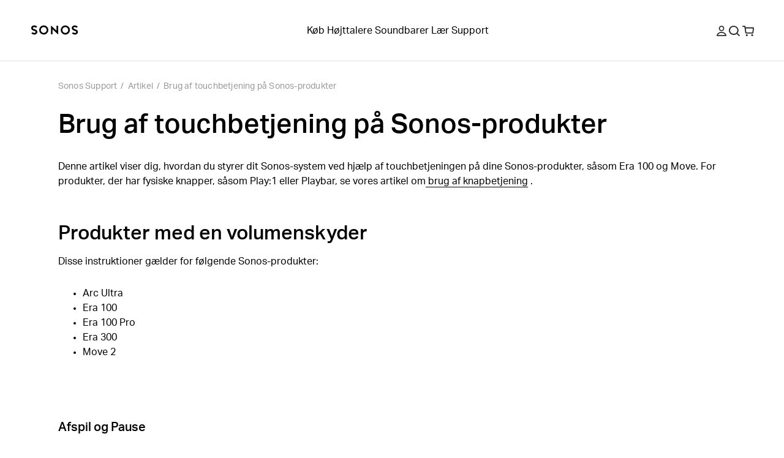

--- FILE ---
content_type: text/html; charset=utf-8
request_url: https://support.sonos.com/da-dk/article/using-touch-controls-on-sonos-products
body_size: 34374
content:
<!DOCTYPE html><html lang="da-dk"><head><meta charSet="utf-8" data-next-head=""/><meta name="viewport" content="width=device-width, initial-scale=1, maximum-scale=1" data-next-head=""/><title data-next-head="">Brug af touchbetjening på Sonos-produkter | Sonos</title><meta name="robots" content="max-image-preview:large" data-next-head=""/><meta name="title" content="Brug af touchbetjening på Sonos-produkter" data-next-head=""/><meta name="description" content="Denne artikel viser dig, hvordan du styrer dit Sonos-system ved hjælp af touchbetjeningen på dine Sonos-produkter, såsom Era 100 og Move." data-next-head=""/><meta property="og:site_name" content="Sonos Support" data-next-head=""/><meta property="og:title" content="Brug af touchbetjening på Sonos-produkter" data-next-head=""/><meta property="og:url" content="https://support.sonos.com/da-dk/article/using-touch-controls-on-sonos-products" data-next-head=""/><meta property="og:description" content="Denne artikel viser dig, hvordan du styrer dit Sonos-system ved hjælp af touchbetjeningen på dine Sonos-produkter, såsom Era 100 og Move." data-next-head=""/><meta name="twitter:creator" content="@sonos" data-next-head=""/><meta property="twitter:site" content="@sonos" data-next-head=""/><meta name="twitter:title" content="Brug af touchbetjening på Sonos-produkter" data-next-head=""/><meta property="twitter:url" content="https://support.sonos.com/da-dk/article/using-touch-controls-on-sonos-products" data-next-head=""/><meta name="twitter:description" content="Denne artikel viser dig, hvordan du styrer dit Sonos-system ved hjælp af touchbetjeningen på dine Sonos-produkter, såsom Era 100 og Move." data-next-head=""/><meta name="twitter:card" content="summary_large_image" data-next-head=""/><meta name="og:type" content="article" data-next-head=""/><link rel="canonical" href="https://support.sonos.com/da-dk/article/using-touch-controls-on-sonos-products" data-next-head=""/><link href="https://support.sonos.com/en/article/using-touch-controls-on-sonos-products" hrefLang="x-default" rel="alternate" data-next-head=""/><link href="https://support.sonos.com/en-gb/article/using-touch-controls-on-sonos-products" hrefLang="en-gb" rel="alternate" data-next-head=""/><link href="https://support.sonos.com/de-at/article/using-touch-controls-on-sonos-products" hrefLang="de-at" rel="alternate" data-next-head=""/><link href="https://support.sonos.com/en/article/using-touch-controls-on-sonos-products" hrefLang="en" rel="alternate" data-next-head=""/><link href="https://support.sonos.com/nl-nl/article/using-touch-controls-on-sonos-products" hrefLang="nl-nl" rel="alternate" data-next-head=""/><link href="https://support.sonos.com/fr-ch/article/using-touch-controls-on-sonos-products" hrefLang="fr-ch" rel="alternate" data-next-head=""/><link href="https://support.sonos.com/fi-fi/article/using-touch-controls-on-sonos-products" hrefLang="fi-fi" rel="alternate" data-next-head=""/><link href="https://support.sonos.com/en-au/article/using-touch-controls-on-sonos-products" hrefLang="en-au" rel="alternate" data-next-head=""/><link href="https://support.sonos.com/en-us/article/using-touch-controls-on-sonos-products" hrefLang="en-us" rel="alternate" data-next-head=""/><link href="https://support.sonos.com/no-no/article/using-touch-controls-on-sonos-products" hrefLang="no-no" rel="alternate" data-next-head=""/><link href="https://support.sonos.com/en-ie/article/using-touch-controls-on-sonos-products" hrefLang="en-ie" rel="alternate" data-next-head=""/><link href="https://support.sonos.com/da-dk/article/using-touch-controls-on-sonos-products" hrefLang="da-dk" rel="alternate" data-next-head=""/><link href="https://support.sonos.com/es-cl/article/using-touch-controls-on-sonos-products" hrefLang="es-cl" rel="alternate" data-next-head=""/><link href="https://support.sonos.com/es-co/article/using-touch-controls-on-sonos-products" hrefLang="es-co" rel="alternate" data-next-head=""/><link href="https://support.sonos.com/es-us/article/using-touch-controls-on-sonos-products" hrefLang="es-us" rel="alternate" data-next-head=""/><link href="https://support.sonos.com/zh-cn/article/using-touch-controls-on-sonos-products" hrefLang="zh-cn" rel="alternate" data-next-head=""/><link href="https://support.sonos.com/fr-fr/article/using-touch-controls-on-sonos-products" hrefLang="fr-fr" rel="alternate" data-next-head=""/><link href="https://support.sonos.com/en-nz/article/using-touch-controls-on-sonos-products" hrefLang="en-nz" rel="alternate" data-next-head=""/><link href="https://support.sonos.com/fr-be/article/using-touch-controls-on-sonos-products" hrefLang="fr-be" rel="alternate" data-next-head=""/><link href="https://support.sonos.com/fr-ca/article/using-touch-controls-on-sonos-products" hrefLang="fr-ca" rel="alternate" data-next-head=""/><link href="https://support.sonos.com/pl-pl/article/using-touch-controls-on-sonos-products" hrefLang="pl-pl" rel="alternate" data-next-head=""/><link href="https://support.sonos.com/en-in/article/using-touch-controls-on-sonos-products" hrefLang="en-in" rel="alternate" data-next-head=""/><link href="https://support.sonos.com/es-ar/article/using-touch-controls-on-sonos-products" hrefLang="es-ar" rel="alternate" data-next-head=""/><link href="https://support.sonos.com/ja-jp/article/using-touch-controls-on-sonos-products" hrefLang="ja-jp" rel="alternate" data-next-head=""/><link href="https://support.sonos.com/nl-be/article/using-touch-controls-on-sonos-products" hrefLang="nl-be" rel="alternate" data-next-head=""/><link href="https://support.sonos.com/en-ca/article/using-touch-controls-on-sonos-products" hrefLang="en-ca" rel="alternate" data-next-head=""/><link href="https://support.sonos.com/it-it/article/using-touch-controls-on-sonos-products" hrefLang="it-it" rel="alternate" data-next-head=""/><link href="https://support.sonos.com/de-de/article/using-touch-controls-on-sonos-products" hrefLang="de-de" rel="alternate" data-next-head=""/><link href="https://support.sonos.com/it-ch/article/using-touch-controls-on-sonos-products" hrefLang="it-ch" rel="alternate" data-next-head=""/><link href="https://support.sonos.com/es-es/article/using-touch-controls-on-sonos-products" hrefLang="es-es" rel="alternate" data-next-head=""/><link href="https://support.sonos.com/sv-se/article/using-touch-controls-on-sonos-products" hrefLang="sv-se" rel="alternate" data-next-head=""/><link href="https://support.sonos.com/es-mx/article/using-touch-controls-on-sonos-products" hrefLang="es-mx" rel="alternate" data-next-head=""/><link href="https://support.sonos.com/de-ch/article/using-touch-controls-on-sonos-products" hrefLang="de-ch" rel="alternate" data-next-head=""/><link rel="shortcut icon" href="https://assets.sonos.com/icons/favicon.svg"/><meta name="google-site-verification" content="dSlcvLj14lHiYzhlzfwiDh9qg1hUm92otPoisgi3X-A"/><link rel="preload" href="/_next/static/css/c1a1f59c79b556fa.css" as="style"/><link rel="preload" href="/_next/static/css/cc68c58a833fc2c2.css" as="style"/><link rel="preload" href="/_next/static/css/bdb86d9a248989d5.css" as="style"/><link rel="preload" href="/_next/static/css/45f9e2e2062f458a.css" as="style"/><link rel="preload" href="/_next/static/css/7dd92a024d313678.css" as="style"/><link rel="preload" href="/_next/static/css/84747870460dc673.css" as="style"/><link rel="preload" href="/_next/static/css/e5f31416679ff764.css" as="style"/><link rel="preload" href="/_next/static/css/1c028dae0fab79db.css" as="style"/><link rel="stylesheet" href="https://use.typekit.net/nht1tny.css"/><script id="consent" data-nscript="beforeInteractive">
window.dataLayer = window.dataLayer || [];
function gtag(){dataLayer.push(arguments);}

// Default ad_storage to 'denied'.
gtag('consent', 'default', {
  ad_storage: 'denied',
  analytics_storage: 'denied',
  functionality_storage: 'denied',
  personalization_storage: 'denied',
  ad_user_data: 'denied',
  ad_personalization: 'denied',
  'region': undefined,
  'wait_for_update': 500
})
gtag('consent', 'default', {
  ad_storage: 'granted',
  analytics_storage: 'granted',
  functionality_storage: 'granted',
  personalization_storage: 'granted',
  ad_user_data: 'granted',
  ad_personalization: 'granted',
  'wait_for_update': 500
})</script><script id="_next-gtm" data-ntpc="GTM" data-nscript="beforeInteractive">(function(w,d,s,l,i){w[l]=w[l]||[];w[l].push({'gtm.start':
new Date().getTime(),event:'gtm.js'});var f=d.getElementsByTagName(s)[0],
j=d.createElement(s),dl=l!='dataLayer'?'&l='+l:'';j.async=true;j.src=
'https://www.googletagmanager.com/gtm.js?id='+i+dl;f.parentNode.insertBefore(j,f);
})(window,document,'script','dataLayer','GTM-5B9JF4FN');</script><script id="one-trust" data-nscript="beforeInteractive">(function(d,s){var f=d.getElementsByTagName(s)[0],
j=d.createElement(s);j.src='https://cdn.cookielaw.org/scripttemplates/otSDKStub.js';j.dataset.domainScript='82f2da49-2f55-49d8-8a12-2b8ae23f1512';
j.dataset.documentLanguage=true;f.parentNode.insertBefore(j,f);
})(document,'script');</script><script id="one-trust-script" data-nscript="beforeInteractive">function OptanonWrapper() {
  function getCookie(name) {
    var value = '; ' + document.cookie
    var parts = value.split('; ' + name + '=')
    if (parts.length == 2) return parts.pop().split(';').shift()
  }
  if (!getCookie('OptanonAlertBoxClosed')) {
    var buttons = document.getElementsByClassName(
      'optanon-white-button-middle'
    )
    for (var i = 0; i < buttons.length; i++) {
      var banner = document.getElementById(
        'center-tile-banner-popup'
      )
      buttons[i].addEventListener('click', function close() {
        banner.style.transition = '0.8s'
        banner.style.opacity = 0
      })
    }
    if (OneTrust && OneTrust.IsAlertBoxClosed() === false) {
      document.body.classList.add("has-cookie-banner");
    } else {
        document.body.classList.remove("has-cookie-banner");
    }
  }
}</script><link rel="stylesheet" href="/_next/static/css/c1a1f59c79b556fa.css" data-n-g=""/><link rel="stylesheet" href="/_next/static/css/cc68c58a833fc2c2.css" data-n-p=""/><link rel="stylesheet" href="/_next/static/css/bdb86d9a248989d5.css"/><link rel="stylesheet" href="/_next/static/css/45f9e2e2062f458a.css"/><link rel="stylesheet" href="/_next/static/css/7dd92a024d313678.css"/><link rel="stylesheet" href="/_next/static/css/84747870460dc673.css"/><link rel="stylesheet" href="/_next/static/css/e5f31416679ff764.css"/><link rel="stylesheet" href="/_next/static/css/1c028dae0fab79db.css"/><noscript data-n-css=""></noscript><script defer="" noModule="" src="/_next/static/chunks/polyfills-42372ed130431b0a.js"></script><script defer="" src="/_next/static/chunks/4465.7e06d64cc23c573b.js"></script><script defer="" src="/_next/static/chunks/4131.4db3c9bdac288042.js"></script><script defer="" src="/_next/static/chunks/5737.7c369bf11102ec42.js"></script><script defer="" src="/_next/static/chunks/1580.244620431c44d638.js"></script><script defer="" src="/_next/static/chunks/9119-d8cc253c5f6abbba.js"></script><script defer="" src="/_next/static/chunks/5303.5f70dcbbfdf26972.js"></script><script src="/_next/static/chunks/webpack-9dfe9822fa65683e.js" defer=""></script><script src="/_next/static/chunks/framework-f7279a4ea3b6cca6.js" defer=""></script><script src="/_next/static/chunks/main-484ad30a5c4dc1af.js" defer=""></script><script src="/_next/static/chunks/pages/_app-225143d53975daea.js" defer=""></script><script src="/_next/static/chunks/9391-e1737d379f55f1ee.js" defer=""></script><script src="/_next/static/chunks/6359-9b7502004d5c6fdf.js" defer=""></script><script src="/_next/static/chunks/pages/article/%5B...slug%5D-4ebe3747f0d82bbf.js" defer=""></script><script src="/_next/static/gDoMhSHnbDgUHQz_rdwbt/_buildManifest.js" defer=""></script><script src="/_next/static/gDoMhSHnbDgUHQz_rdwbt/_ssgManifest.js" defer=""></script></head><style id="_goober" type="text/css">body .go394347650{width:fit-content;}body .go2821562996{height:undefined;}@media (min-width:1024px){body .go2821562996{height:undefined;}}body .go1849475632{height:17px;}body .go1680197055{display:grid;grid-template-columns:repeat(1, 1fr);grid-template-rows:repeat(1, 1fr);}body .go2384645760{display:flex;flex-direction:column;align-items:center;width:100%;max-width:100vw;padding-top:var(--_1dnz5ci4);padding-bottom:var(--_1dnz5ci4);min-height:var(--_1dnz5cifr);}@media (min-width:1024px){body .go2384645760{padding-top:var(--_1dnz5ci4);padding-bottom:var(--_1dnz5ci8);min-height:var(--_1dnz5cifr);}}@media (min-width:1440px){body .go2384645760{padding-top:var(--_1dnz5ci4);padding-bottom:var(--_1dnz5ci4);min-height:var(--_1dnz5cifr);}}body .go1842988860{position:relative;display:flex;min-height:100%;flex-direction:column;flex-wrap:nowrap;row-gap:var(--_1dnz5ci5);column-gap:var(--_1dnz5cicp);width:100%;align-items:flex-start;justify-content:flex-start;padding-left:var(--_1dnz5cicp);padding-right:var(--_1dnz5cicp);}@media (min-width:1024px){body .go1842988860{flex-direction:row;flex-wrap:nowrap;row-gap:var(--_1dnz5ci4);column-gap:var(--_1dnz5cicq);width:100%;align-items:flex-start;justify-content:center;padding-left:var(--_1dnz5cicp);padding-right:var(--_1dnz5cicp);}}@media (min-width:1440px){body .go1842988860{flex-wrap:nowrap;row-gap:var(--_1dnz5ci4);column-gap:var(--_1dnz5cicp);width:100%;align-items:flex-start;justify-content:center;padding-left:var(--_1dnz5cicp);padding-right:var(--_1dnz5cicp);}}body .go1067553535{display:flex;flex-direction:column;position:static;width:var(--_1dnz5cida);padding-top:var(--_1dnz5ci4);padding-bottom:var(--_1dnz5ci8);justify-content:center;text-align:center;align-self:center;margin-bottom:var(--_1dnz5ci4);}@media (min-width:768px){body .go1067553535{display:flex;width:var(--_1dnz5cicy);padding-top:var(--_1dnz5ci4);padding-bottom:var(--_1dnz5ci8);justify-content:center;justify-self:center;text-align:center;}}@media (min-width:1024px){body .go1067553535{display:flex;flex-direction:row;width:var(--_1dnz5cicw);padding-top:var(--_1dnz5ci4);padding-bottom:var(--_1dnz5ci8);justify-content:center;text-align:center;margin-bottom:var(--_1dnz5ci4);}}@media (min-width:1440px){body .go1067553535{display:flex;width:var(--_1dnz5cicw);padding-top:var(--_1dnz5ci4);padding-bottom:var(--_1dnz5ci8);justify-content:center;justify-self:center;text-align:center;}}body .go2600633126{word-wrap:normal;}body .go3188670800{position:relative;}body .go738261825{class-name:go3188670800;}body .go2827416371{display:flex;flex-direction:column;position:static;width:var(--_1dnz5cida);padding-top:var(--_1dnz5ci6);padding-bottom:var(--_1dnz5ci8);justify-content:center;text-align:center;align-self:center;margin-bottom:var(--_1dnz5ci4);}@media (min-width:768px){body .go2827416371{display:flex;width:var(--_1dnz5cicy);padding-top:var(--_1dnz5ci6);padding-bottom:var(--_1dnz5ci8);justify-content:center;justify-self:center;text-align:center;}}@media (min-width:1024px){body .go2827416371{display:flex;flex-direction:row;width:var(--_1dnz5cicw);padding-top:var(--_1dnz5ci8);padding-bottom:var(--_1dnz5ci8);justify-content:center;text-align:center;margin-bottom:var(--_1dnz5ci4);}}@media (min-width:1440px){body .go2827416371{display:flex;width:var(--_1dnz5cicw);padding-top:var(--_1dnz5ci8);padding-bottom:var(--_1dnz5ci8);justify-content:center;justify-self:center;text-align:center;}}body .go736419533{display:flex;flex-direction:column;align-items:center;width:100%;max-width:100vw;padding-top:var(--_1dnz5ci8);padding-bottom:var(--_1dnz5ci8);min-height:var(--_1dnz5cifr);}@media (min-width:1024px){body .go736419533{padding-top:var(--_1dnz5cib);padding-bottom:var(--_1dnz5cib);min-height:var(--_1dnz5cifr);}}body .go229426536{position:relative;display:flex;min-height:100%;flex-direction:column;flex-wrap:nowrap;row-gap:var(--_1dnz5ci4);column-gap:var(--_1dnz5cicp);width:100%;align-items:center;justify-content:flex-start;padding-left:var(--_1dnz5cicr);padding-right:var(--_1dnz5cicr);}@media (min-width:1024px){body .go229426536{flex-direction:row;flex-wrap:nowrap;row-gap:var(--_1dnz5ci4);column-gap:var(--_1dnz5cicq);width:100%;align-items:center;justify-content:flex-start;padding-left:var(--_1dnz5cicr);padding-right:var(--_1dnz5cicr);}}body .go3193964310{display:flex;flex-direction:column;position:static;width:var(--_1dnz5cidc);padding-top:var(--_1dnz5ci4);padding-bottom:var(--_1dnz5ci4);align-items:flex-end;justify-content:flex-end;margin-bottom:var(--_1dnz5ci4);}@media (min-width:768px){body .go3193964310{display:flex;}}@media (min-width:1024px){body .go3193964310{display:flex;flex-direction:row;width:var(--_1dnz5cid2);padding-top:var(--_1dnz5ci4);padding-bottom:var(--_1dnz5ci4);margin-bottom:var(--_1dnz5ci4);}}@media (min-width:1440px){body .go3193964310{display:flex;}}body .go2040863161{display:flex;flex-direction:column;position:static;width:var(--_1dnz5cidc);padding-top:var(--_1dnz5ci4);padding-bottom:var(--_1dnz5ci8);justify-content:flex-start;margin-bottom:var(--_1dnz5ci4);}@media (min-width:768px){body .go2040863161{display:flex;width:var(--_1dnz5cid1);padding-top:var(--_1dnz5ci4);padding-bottom:var(--_1dnz5ci8);}}@media (min-width:1024px){body .go2040863161{display:flex;flex-direction:row;width:var(--_1dnz5cicy);padding-top:var(--_1dnz5ci4);padding-bottom:var(--_1dnz5ci4);justify-content:flex-end;justify-self:flex-end;margin-bottom:var(--_1dnz5ci4);}}@media (min-width:1440px){body .go2040863161{display:flex;}}body .go3192091371{display:flex;flex-direction:column;align-items:center;width:100%;max-width:100vw;padding-top:var(--_1dnz5cib);padding-bottom:var(--_1dnz5cib);min-height:var(--_1dnz5cifr);}@media (min-width:1024px){body .go3192091371{padding-top:var(--_1dnz5cii);padding-bottom:var(--_1dnz5cii);min-height:var(--_1dnz5cifr);}}body .go3304299708{background-color:#F5F5F5;}@media (min-width:1024px){body .go3304299708{background-color:#F5F5F5;}}body .go3195298128{background-color:var(--_10f1101u);}@media (min-width:1024px){body .go3195298128{background-color:var(--_10f1101u);}}body .go1313665634{position:relative;display:flex;min-height:100%;flex-direction:column;flex-wrap:nowrap;row-gap:var(--_1dnz5ci4);column-gap:var(--_1dnz5cicp);width:100%;align-items:center;justify-content:flex-start;padding-left:var(--_1dnz5cicr);padding-right:var(--_1dnz5cicr);}@media (min-width:1024px){body .go1313665634{flex-direction:row;flex-wrap:nowrap;row-gap:var(--_1dnz5ci4);column-gap:var(--_1dnz5cics);width:100%;align-items:center;justify-content:flex-start;padding-left:var(--_1dnz5cicr);padding-right:var(--_1dnz5cicr);}}body .go1163974269{display:flex;flex-direction:column;position:static;width:var(--_1dnz5cidc);padding-top:var(--_1dnz5ci4);padding-bottom:var(--_1dnz5ci7);align-items:flex-start;justify-content:flex-start;text-align:left;margin-bottom:var(--_1dnz5ci4);}@media (min-width:768px){body .go1163974269{display:flex;}}@media (min-width:1024px){body .go1163974269{display:flex;flex-direction:row;width:var(--_1dnz5cid2);padding-top:var(--_1dnz5ci4);padding-bottom:var(--_1dnz5ci4);align-items:center;justify-content:center;text-align:left;margin-bottom:var(--_1dnz5ci4);}}@media (min-width:1440px){body .go1163974269{display:flex;}}body .go3200696779{display:flex;flex-direction:column;position:static;width:var(--_1dnz5cidc);padding-top:var(--_1dnz5ci4);padding-bottom:var(--_1dnz5ci4);align-items:center;justify-content:flex-end;text-align:center;margin-bottom:var(--_1dnz5ci4);}@media (min-width:768px){body .go3200696779{display:flex;}}@media (min-width:1024px){body .go3200696779{display:flex;flex-direction:row;width:var(--_1dnz5cicw);padding-top:var(--_1dnz5ci4);padding-bottom:var(--_1dnz5ci4);align-items:flex-end;justify-content:flex-end;text-align:right;margin-bottom:var(--_1dnz5ci4);}}@media (min-width:1440px){body .go3200696779{display:flex;}}body .go280345544{background-color:var(--_10f1101w);color:var(--_10f1101v);}body .go3771515745{width:100%;}</style><body><noscript><iframe src="https://www.googletagmanager.com/ns.html?id=GTM-5B9JF4FN" height="0" width="0" style="display:none;visibility:hidden" title="Google Tag Manager"></iframe></noscript><div id="__next"><header role="banner" class="_1irkh558 _1irkh557" style="--_1irkh553:0px"><a class="_1irkh55b" href="#content"></a><nav id="left"><ul><li class="_1irkh55c"><a type="button" href="https://www.sonos.com/da-dk/home" class="_1665zoa0 _1665zoa3 go394347650"><div data-testid="dynamic-svg" class="smrq280 smrq281 glroy32 go2821562996"><svg height="1em" width="5em" viewBox="0 0 514.55 106.88" xmlns="http://www.w3.org/2000/svg" id="prefix-Layer_1" aria-hidden="true" focusable="false" fill="currentColor"><polygon points="278.88 60.37 218.49 4.08 218.49 99.52 236.38 99.52 236.38 46.22 296.77 102.44 296.77 6.75 278.88 6.75 278.88 60.37" style="fill:currentColor"/><path d="M140.06,3.16a50.1,50.1,0,1,0,50.09,50.1A50.15,50.15,0,0,0,140.06,3.16Zm0,82.19a32.09,32.09,0,1,1,31.77-32.09A32,32,0,0,1,140.06,85.35Z" style="fill:currentColor"/><path d="M59.5,54.09c-4.76-3.63-11-6.56-20.33-9.52C21,38.81,21,34.23,21,32c0-5.16,5.76-10.5,15.39-10.5a29.08,29.08,0,0,1,16.75,5.79l1.25.94,14.43-9.75-1.58-1.87A42.19,42.19,0,0,0,36.42,3.18c-9.28,0-17.81,3-24,8.35A27.37,27.37,0,0,0,2.67,32c0,8.22,3.59,15.13,10.67,20.53,4.76,3.63,11,6.56,20.33,9.52,18.14,5.77,18.14,10.34,18.14,12.53,0,5.16-5.76,10.5-15.39,10.5a29,29,0,0,1-16.75-5.79l-1.25-.94L4,88.14,5.57,90a42.19,42.19,0,0,0,30.85,13.47c9.28,0,17.81-3,24-8.35a27.37,27.37,0,0,0,9.73-20.51C70.17,66.4,66.58,59.49,59.5,54.09Z" style="fill:currentColor"/><path d="M375.19,3.53a50.1,50.1,0,1,0,50.1,50.09A50.14,50.14,0,0,0,375.19,3.53Zm0,82.18A32.09,32.09,0,1,1,407,53.62,32,32,0,0,1,375.19,85.71Z" style="fill:currentColor"/><path d="M455.76,52.79c4.75,3.63,11,6.56,20.33,9.52,18.14,5.76,18.14,10.34,18.14,12.54,0,5.15-5.76,10.49-15.39,10.49a29.08,29.08,0,0,1-16.75-5.79l-1.25-.93-14.43,9.74L448,90.23a42.24,42.24,0,0,0,30.86,13.47c9.28,0,17.8-3,24-8.35a27.37,27.37,0,0,0,9.73-20.5c0-8.23-3.59-15.14-10.68-20.54-4.75-3.63-11-6.56-20.32-9.52C463.45,39,463.45,34.46,463.45,32.26c0-5.16,5.75-10.5,15.39-10.5a29,29,0,0,1,16.75,5.79l1.25.94,14.42-9.75-1.57-1.87A42.23,42.23,0,0,0,478.84,3.4c-9.28,0-17.81,3-24,8.35a27.39,27.39,0,0,0-9.73,20.51C445.09,40.48,448.68,47.39,455.76,52.79Z" style="fill:currentColor"/><title></title></div></a></li></ul></nav><nav id="center" class="collapse-on-mobile"><ul><li class="_1irkh55c"><a type="button" href="https://www.sonos.com/da-dk/shop" class="_1665zoa0 _1665zoa3 go394347650">Køb</a></li><li class="_1irkh55c"><a type="button" href="https://www.sonos.com/da-dk/shop/wireless-speakers" class="_1665zoa0 _1665zoa3 go394347650">Højttalere</a></li><li class="_1irkh55c"><a type="button" href="https://www.sonos.com/da-dk/shop/soundbars" class="_1665zoa0 _1665zoa3 go394347650">Soundbarer</a></li><li class="_1irkh55c"><a type="button" href="https://www.sonos.com/da-dk/how-sonos-works" class="_1665zoa0 _1665zoa3 go394347650">Lær</a></li><li class="_1irkh55c"><a type="button" href="https://support.sonos.com/da-dk/home" class="_1665zoa0 _1665zoa3 go394347650">Support</a></li></ul></nav><nav id="right"><ul><li class="_1irkh55c"><button type="button" class="_1665zoa0 _1665zoa3 st7qq83 go394347650"><div data-testid="dynamic-svg" class="smrq280 smrq281 glroy32 go1849475632"><svg xml:space="preserve" viewBox="0 0 17 17.9" fill="none" y="0px" x="0px" xmlns:xlink="http://www.w3.org/1999/xlink" xmlns="http://www.w3.org/2000/svg" version="1.1" aria-hidden="true" focusable="false"><path clip-rule="evenodd" fill-rule="evenodd" d="M8.5,9.3c2.6,0,4.7-2.1,4.7-4.7S11.1,0,8.5,0C5.9,0,3.8,2.1,3.8,4.7S5.9,9.3,8.5,9.3z M8.5,1.8
	c1.6,0,2.9,1.3,2.9,2.9s-1.3,2.9-2.9,2.9S5.6,6.2,5.6,4.7S6.9,1.8,8.5,1.8z M16.9,16.1c-1.3-3.4-4.6-5.6-8.3-5.6H8.4
	c-3.7,0-7,2.3-8.3,5.6c-0.3,0.8,0.3,1.8,1.2,1.8h14.4C16.6,17.9,17.2,17,16.9,16.1z M2.1,16.1c1.2-2.3,3.6-3.8,6.3-3.8h0.2
	c2.7,0,5.2,1.5,6.3,3.8H2.1z" fill="#2E2E2E"/><title>Min konto</title></div></button></li><li class="_1irkh55c"><button type="button" class="_1665zoa0 _1665zoa3 st7qq84 go394347650"><div data-testid="dynamic-svg" class="smrq280 smrq281 glroy32 go1849475632"><svg xml:space="preserve" viewBox="0 0 16 15.8" fill="none" y="0px" x="0px" xmlns:xlink="http://www.w3.org/1999/xlink" xmlns="http://www.w3.org/2000/svg" aria-hidden="true" focusable="false"><path clip-rule="evenodd" fill-rule="evenodd" d="M10.7,3.3c2,2,2,5.3,0,7.4c-2,2-5.3,2-7.4,0c-2-2-2-5.3,0-7.4C5.4,1.3,8.6,1.3,10.7,3.3z M12.6,11.2
	c2.1-2.7,1.8-6.6-0.7-9.1c-2.7-2.7-7.2-2.7-9.9,0s-2.7,7.2,0,9.9c2.5,2.5,6.6,2.7,9.3,0.5l3.2,3.2c0.2,0.2,0.5,0.2,0.7,0l0.6-0.6
	c0.2-0.2,0.2-0.5,0-0.7L12.6,11.2z" fill="#2E2E2E"/><title>Søg</title></div></button></li><li class="_1irkh55c"><a type="button" href="https://www.sonos.com/da-dk/cart" class="_1665zoa0 _1665zoa3 go394347650"><div data-testid="dynamic-svg" class="smrq280 smrq281 glroy32 go1849475632"><svg xml:space="preserve" viewBox="0 0 18.3 16.4" fill="none" y="0px" x="0px" xmlns:xlink="http://www.w3.org/1999/xlink" xmlns="http://www.w3.org/2000/svg" aria-hidden="true" focusable="false"><path clip-rule="evenodd" fill-rule="evenodd" d="M8.1,13.8c0.3,0.3,0.4,0.7,0.4,1.1c0,0.4-0.2,0.8-0.4,1.1c-0.3,0.3-0.7,0.4-1.1,0.4S6.2,16.2,5.9,16
	c-0.3-0.3-0.4-0.7-0.4-1.1c0-0.4,0.2-0.8,0.4-1.1c0.3-0.3,0.7-0.4,1.1-0.4S7.8,13.6,8.1,13.8z M15.5,13.4c-0.4,0-0.8,0.2-1.1,0.4
	c-0.3,0.3-0.4,0.7-0.4,1.1c0,0.4,0.2,0.8,0.4,1.1c0.3,0.3,0.7,0.4,1.1,0.4s0.8-0.2,1.1-0.4c0.3-0.3,0.4-0.7,0.4-1.1
	c0-0.4-0.2-0.8-0.4-1.1C16.3,13.6,15.9,13.4,15.5,13.4z M18.3,4.1l-0.9,7c-0.1,0.7-0.7,1.2-1.4,1.2H5.9c-0.7,0-1.3-0.5-1.4-1.2
	L3.2,1.8H0.5C0.2,1.8,0,1.6,0,1.3V0.5C0,0.2,0.2,0,0.5,0h3.1C4.3,0,4.9,0.5,5,1.2l0.2,1.3h11.8C17.8,2.5,18.4,3.2,18.3,4.1z
	 M16.5,4.3H5.4l0.9,6.2h9.4L16.5,4.3z" fill="#2E2E2E"/><title>Kurv</title></div></a></li><li class="_1irkh55c"><button type="button" class="_1665zoa0 _1665zoa3 st7qq85 go394347650"><div data-testid="dynamic-svg" class="smrq280 smrq281 glroy32 go1849475632"><svg viewBox="0 0 18 16" fill="none" xmlns="http://www.w3.org/2000/svg" aria-hidden="true" focusable="false"><path fill-rule="evenodd" clip-rule="evenodd" d="M0 0.5C0 0.223858 0.223858 0 0.5 0H17.473C17.7491 0 17.973 0.223857 17.973 0.5V1.5C17.973 1.77614 17.7491 2 17.473 2H0.5C0.223858 2 0 1.77614 0 1.5V0.5ZM0 14.5C0 14.2239 0.223858 14 0.5 14H17.473C17.7491 14 17.973 14.2239 17.973 14.5V15.5001C17.973 15.7762 17.7491 16.0001 17.473 16.0001H0.5C0.223858 16.0001 0 15.7762 0 15.5001V14.5ZM17.973 7.49994C17.973 7.22379 17.7491 6.99994 17.473 6.99994H0.5C0.223858 6.99994 0 7.22379 0 7.49994V8.49995C0 8.77609 0.223858 8.99995 0.5 8.99995H17.473C17.7491 8.99995 17.973 8.77609 17.973 8.49995V7.49994Z" fill="#2E2E2E"/><title>Menu</title></div></button></li></ul></nav></header><main id="content" class="z4460a0" tabindex="-1"><nav class="_1cmwwkx0"><ol class="_1cmwwkx1"><a class="_1cmwwkx2 _1cmwwkx3" type="breadcrumb" href="/da-dk/home">Sonos Support</a><div class="_1cmwwkx4">/</div><li class="_1cmwwkx2">Artikel</li><div class="_1cmwwkx4">/</div><a class="_1cmwwkx2 _1cmwwkx3" type="breadcrumb" href="/da-dk/article/using-touch-controls-on-sonos-products">Brug af touchbetjening på Sonos-produkter</a></ol></nav><article class="m1wsgu0"><div class="m1wsgu1"><h1 class="_1llzaupa _1llzaup1">Brug af touchbetjening på Sonos-produkter</h1></div><section class="m1wsgu2"><div><p options="[object Object]" class="_1llzaupf">Denne artikel viser dig, hvordan du styrer dit Sonos-system ved hjælp af touchbetjeningen på dine Sonos-produkter, såsom Era 100 og Move. For produkter, der har fysiske knapper, såsom Play:1 eller Playbar, se vores artikel om<a class="_1xcqo9a0" type="text" href="/da-dk/article/use-button-controls-on-sonos-products"><span class="_1xcqo9a1"> brug af knapbetjening</span></a> .</p><p options="[object Object]" class="_1llzaupf">​</p><h2 id="produkter_med_en_volumenskyder" options="[object Object]" class="_1llzaupb _1llzaup1">Produkter med en volumenskyder</h2><p options="[object Object]" class="_1llzaupf">Disse instruktioner gælder for følgende Sonos-produkter:</p><ul class="_1vnwr030 go1680197055"><li class="_1vnwr031">Arc Ultra</li><li class="_1vnwr031">Era 100</li><li class="_1vnwr031">Era 100 Pro</li><li class="_1vnwr031">Era 300</li><li class="_1vnwr031">Move 2</li></ul><article data-test-id=" content-module" class="twgsag4 go2384645760"><section class="twgsag0 twgsag1 go1842988860"><section data-test-id="content-block" class="desktopXL-o1 desktop-o1 mobile-o0 tablet-o1 dsh8002 go1067553535"><section class="_1j2o0xy0 go2600633126"><div class="_1j2o0xy2"><figure class="gbdy6w2 go738261825" style="opacity:1"><img _key="6561932cc047" _type="sonosImage" containerWidth="(min-width:90em) 25.925925925925927vw, (min-width:64em) 25.925925925925927vw, 77.77777777777777vw, (min-width:48em) 33.333333333333336vw" alt="" loading="lazy" width="420" height="420" decoding="async" data-nimg="1" style="color:transparent;object-fit:cover;max-width:100%;height:auto;background-size:cover;background-position:50% 50%;background-repeat:no-repeat;background-image:url(&quot;data:image/svg+xml;charset=utf-8,%3Csvg xmlns=&#x27;http://www.w3.org/2000/svg&#x27; viewBox=&#x27;0 0 420 420&#x27;%3E%3Cfilter id=&#x27;b&#x27; color-interpolation-filters=&#x27;sRGB&#x27;%3E%3CfeGaussianBlur stdDeviation=&#x27;20&#x27;/%3E%3CfeColorMatrix values=&#x27;1 0 0 0 0 0 1 0 0 0 0 0 1 0 0 0 0 0 100 -1&#x27; result=&#x27;s&#x27;/%3E%3CfeFlood x=&#x27;0&#x27; y=&#x27;0&#x27; width=&#x27;100%25&#x27; height=&#x27;100%25&#x27;/%3E%3CfeComposite operator=&#x27;out&#x27; in=&#x27;s&#x27;/%3E%3CfeComposite in2=&#x27;SourceGraphic&#x27;/%3E%3CfeGaussianBlur stdDeviation=&#x27;20&#x27;/%3E%3C/filter%3E%3Cimage width=&#x27;100%25&#x27; height=&#x27;100%25&#x27; x=&#x27;0&#x27; y=&#x27;0&#x27; preserveAspectRatio=&#x27;none&#x27; style=&#x27;filter: url(%23b);&#x27; href=&#x27;[data-uri]&#x27;/%3E%3C/svg%3E&quot;)" srcSet="https://media.sonos.com/images/znqtjj88/production/91a20b867a95b528780725dec6841e2ece54bb5b-420x420.png?w=430&amp;q=75&amp;fit=clip&amp;auto=format 1x, https://media.sonos.com/images/znqtjj88/production/91a20b867a95b528780725dec6841e2ece54bb5b-420x420.png?w=1024&amp;q=75&amp;fit=clip&amp;auto=format 2x" src="https://media.sonos.com/images/znqtjj88/production/91a20b867a95b528780725dec6841e2ece54bb5b-420x420.png?w=1024&amp;q=75&amp;fit=clip&amp;auto=format"/></figure></div></section></section></section></article><h4 id="afspil_og_pause" options="[object Object]" class="_1llzaupd _1llzaup1">Afspil og Pause</h4><p options="[object Object]" class="_1llzaupf">Tryk én gang på <span class="glroy31"><span style="box-sizing:border-box;display:inline-block;overflow:hidden;width:initial;height:initial;background:none;opacity:1;border:0;margin:0;padding:0;position:relative;max-width:100%"><span style="box-sizing:border-box;display:block;width:initial;height:initial;background:none;opacity:1;border:0;margin:0;padding:0;max-width:100%"><img style="display:block;max-width:100%;width:initial;height:initial;background:none;opacity:1;border:0;margin:0;padding:0" alt="" aria-hidden="true" src="data:image/svg+xml,%3csvg%20xmlns=%27http://www.w3.org/2000/svg%27%20version=%271.1%27%20width=%2763%27%20height=%2750%27/%3e"/></span><img alt="" src="[data-uri]" decoding="async" data-nimg="intrinsic" style="position:absolute;top:0;left:0;bottom:0;right:0;box-sizing:border-box;padding:0;border:none;margin:auto;display:block;width:0;height:0;min-width:100%;max-width:100%;min-height:100%;max-height:100%;background-size:cover;background-position:0% 0%;filter:blur(20px);background-image:url(&quot;https://media.sonos.com/images/znqtjj88/production/60ffa9acbd90402bdee6560be0c16292cb595a93-63x50.svg?w=64&amp;blur=50&amp;q=30&amp;fit=clip&amp;auto=format&quot;)"/><noscript><img alt="" loading="lazy" decoding="async" data-nimg="intrinsic" style="position:absolute;top:0;left:0;bottom:0;right:0;box-sizing:border-box;padding:0;border:none;margin:auto;display:block;width:0;height:0;min-width:100%;max-width:100%;min-height:100%;max-height:100%" src="https://media.sonos.com/images/znqtjj88/production/60ffa9acbd90402bdee6560be0c16292cb595a93-63x50.svg?q=75&amp;fit=clip&amp;auto=format"/></noscript></span></span> afspil/pause-knappen for at afspille eller pause lyden.</p><p options="[object Object]" class="_1llzaupf">​</p><h4 id="skift_lydstyrken" options="[object Object]" class="_1llzaupd _1llzaup1">Skift lydstyrken</h4><ul level="1" options="[object Object]" class="_1llzaupf"><li>Træk fingeren op eller ned på lydstyrkeskyderen for at øge eller sænke lydstyrken.</li><li>Alternativt kan du øge eller sænke lydstyrken ved at trykke på + plus- eller - minus-knapperne i hver ende af lydstyrkeskyderen. Når der afspilles lyd, kan du også holde + plus- eller - minus-knapperne nede for kontinuerligt at øge eller sænke lydstyrken.</li></ul><p options="[object Object]" class="_1llzaupf">​</p><h4 id="spring_sange_over" options="[object Object]" class="_1llzaupd _1llzaup1">Spring sange over</h4><p options="[object Object]" class="_1llzaupf">Pilknapperne ved siden af afspil/pause-knappen lader dig springe sange over eller gå tilbage til tidligere sange, når det er muligt.</p><ul level="1" options="[object Object]" class="_1llzaupf"><li>Tryk på <span class="glroy31"><span style="box-sizing:border-box;display:inline-block;overflow:hidden;width:initial;height:initial;background:none;opacity:1;border:0;margin:0;padding:0;position:relative;max-width:100%"><span style="box-sizing:border-box;display:block;width:initial;height:initial;background:none;opacity:1;border:0;margin:0;padding:0;max-width:100%"><img style="display:block;max-width:100%;width:initial;height:initial;background:none;opacity:1;border:0;margin:0;padding:0" alt="" aria-hidden="true" src="data:image/svg+xml,%3csvg%20xmlns=%27http://www.w3.org/2000/svg%27%20version=%271.1%27%20width=%2728%27%20height=%2750%27/%3e"/></span><img alt="" src="[data-uri]" decoding="async" data-nimg="intrinsic" style="position:absolute;top:0;left:0;bottom:0;right:0;box-sizing:border-box;padding:0;border:none;margin:auto;display:block;width:0;height:0;min-width:100%;max-width:100%;min-height:100%;max-height:100%;background-size:cover;background-position:0% 0%;filter:blur(20px);background-image:url(&quot;https://media.sonos.com/images/znqtjj88/production/a8a8b96f5f0ba616cb5f652f25c3da3ba4c6beac-28x50.svg?w=64&amp;blur=50&amp;q=30&amp;fit=clip&amp;auto=format&quot;)"/><noscript><img alt="" loading="lazy" decoding="async" data-nimg="intrinsic" style="position:absolute;top:0;left:0;bottom:0;right:0;box-sizing:border-box;padding:0;border:none;margin:auto;display:block;width:0;height:0;min-width:100%;max-width:100%;min-height:100%;max-height:100%" src="https://media.sonos.com/images/znqtjj88/production/a8a8b96f5f0ba616cb5f652f25c3da3ba4c6beac-28x50.svg?q=75&amp;fit=clip&amp;auto=format"/></noscript></span></span> højre pil for at springe til næste sang.</li><li>Tryk på <span class="glroy31"><span style="box-sizing:border-box;display:inline-block;overflow:hidden;width:initial;height:initial;background:none;opacity:1;border:0;margin:0;padding:0;position:relative;max-width:100%"><span style="box-sizing:border-box;display:block;width:initial;height:initial;background:none;opacity:1;border:0;margin:0;padding:0;max-width:100%"><img style="display:block;max-width:100%;width:initial;height:initial;background:none;opacity:1;border:0;margin:0;padding:0" alt="" aria-hidden="true" src="data:image/svg+xml,%3csvg%20xmlns=%27http://www.w3.org/2000/svg%27%20version=%271.1%27%20width=%2728%27%20height=%2750%27/%3e"/></span><img alt="" src="[data-uri]" decoding="async" data-nimg="intrinsic" style="position:absolute;top:0;left:0;bottom:0;right:0;box-sizing:border-box;padding:0;border:none;margin:auto;display:block;width:0;height:0;min-width:100%;max-width:100%;min-height:100%;max-height:100%;background-size:cover;background-position:0% 0%;filter:blur(20px);background-image:url(&quot;https://media.sonos.com/images/znqtjj88/production/7d067d8af0f69284a5d3333299ef1cc576d19387-28x50.svg?w=64&amp;blur=50&amp;q=30&amp;fit=clip&amp;auto=format&quot;)"/><noscript><img alt="" loading="lazy" decoding="async" data-nimg="intrinsic" style="position:absolute;top:0;left:0;bottom:0;right:0;box-sizing:border-box;padding:0;border:none;margin:auto;display:block;width:0;height:0;min-width:100%;max-width:100%;min-height:100%;max-height:100%" src="https://media.sonos.com/images/znqtjj88/production/7d067d8af0f69284a5d3333299ef1cc576d19387-28x50.svg?q=75&amp;fit=clip&amp;auto=format"/></noscript></span></span> venstre pil for at gå tilbage til den forrige sang.</li></ul><p options="[object Object]" class="_1llzaupf">​</p><h4 id="grupper_rum" options="[object Object]" class="_1llzaupd _1llzaup1">Grupper rum</h4><ol level="1" options="[object Object]" class="_1llzaupf"><li>Tryk og hold <span class="glroy31"><span style="box-sizing:border-box;display:inline-block;overflow:hidden;width:initial;height:initial;background:none;opacity:1;border:0;margin:0;padding:0;position:relative;max-width:100%"><span style="box-sizing:border-box;display:block;width:initial;height:initial;background:none;opacity:1;border:0;margin:0;padding:0;max-width:100%"><img style="display:block;max-width:100%;width:initial;height:initial;background:none;opacity:1;border:0;margin:0;padding:0" alt="" aria-hidden="true" src="data:image/svg+xml,%3csvg%20xmlns=%27http://www.w3.org/2000/svg%27%20version=%271.1%27%20width=%2763%27%20height=%2750%27/%3e"/></span><img alt="" src="[data-uri]" decoding="async" data-nimg="intrinsic" style="position:absolute;top:0;left:0;bottom:0;right:0;box-sizing:border-box;padding:0;border:none;margin:auto;display:block;width:0;height:0;min-width:100%;max-width:100%;min-height:100%;max-height:100%;background-size:cover;background-position:0% 0%;filter:blur(20px);background-image:url(&quot;https://media.sonos.com/images/znqtjj88/production/60ffa9acbd90402bdee6560be0c16292cb595a93-63x50.svg?w=64&amp;blur=50&amp;q=30&amp;fit=clip&amp;auto=format&quot;)"/><noscript><img alt="" loading="lazy" decoding="async" data-nimg="intrinsic" style="position:absolute;top:0;left:0;bottom:0;right:0;box-sizing:border-box;padding:0;border:none;margin:auto;display:block;width:0;height:0;min-width:100%;max-width:100%;min-height:100%;max-height:100%" src="https://media.sonos.com/images/znqtjj88/production/60ffa9acbd90402bdee6560be0c16292cb595a93-63x50.svg?q=75&amp;fit=clip&amp;auto=format"/></noscript></span></span> afspil/pause-knappen nede for at gruppere dit produkt med et andet rum, der afspiller lyd. Hvis du har flere rum, der afspiller forskelligt indhold, skal du fortsætte med at holde afspil/pause-knappen nede for at skifte mellem hvert rum, der afspiller.</li><li>Slip afspil/pause-knappen. Dit produkt vil nu blive grupperet med det andet rum.<span class="glroy31"><span style="box-sizing:border-box;display:inline-block;overflow:hidden;width:initial;height:initial;background:none;opacity:1;border:0;margin:0;padding:0;position:relative;max-width:100%"><span style="box-sizing:border-box;display:block;width:initial;height:initial;background:none;opacity:1;border:0;margin:0;padding:0;max-width:100%"><img style="display:block;max-width:100%;width:initial;height:initial;background:none;opacity:1;border:0;margin:0;padding:0" alt="" aria-hidden="true" src="data:image/svg+xml,%3csvg%20xmlns=%27http://www.w3.org/2000/svg%27%20version=%271.1%27%20width=%2763%27%20height=%2750%27/%3e"/></span><img alt="" src="[data-uri]" decoding="async" data-nimg="intrinsic" style="position:absolute;top:0;left:0;bottom:0;right:0;box-sizing:border-box;padding:0;border:none;margin:auto;display:block;width:0;height:0;min-width:100%;max-width:100%;min-height:100%;max-height:100%;background-size:cover;background-position:0% 0%;filter:blur(20px);background-image:url(&quot;https://media.sonos.com/images/znqtjj88/production/60ffa9acbd90402bdee6560be0c16292cb595a93-63x50.svg?w=64&amp;blur=50&amp;q=30&amp;fit=clip&amp;auto=format&quot;)"/><noscript><img alt="" loading="lazy" decoding="async" data-nimg="intrinsic" style="position:absolute;top:0;left:0;bottom:0;right:0;box-sizing:border-box;padding:0;border:none;margin:auto;display:block;width:0;height:0;min-width:100%;max-width:100%;min-height:100%;max-height:100%" src="https://media.sonos.com/images/znqtjj88/production/60ffa9acbd90402bdee6560be0c16292cb595a93-63x50.svg?q=75&amp;fit=clip&amp;auto=format"/></noscript></span></span>​</li></ol><p options="[object Object]" class="_1llzaupf">Aktivér eller deaktiver stemmetjenester</p><h4 id="med_stemmeaktiverede_produkter_kan_du_t%C3%A6nde_eller_slukke_for_stemmetjenester_ved_hj%C3%A6lp_af" options="[object Object]" class="_1llzaupd _1llzaup1">Med stemmeaktiverede produkter kan du tænde eller slukke for stemmetjenester ved hjælp af</h4><p options="[object Object]" class="_1llzaupf">stemmetjenesteknappen. Bemærk, at dette ikke deaktiverer eller aktiverer mikrofonen, hvilket kan gøres ved hjælp af mikrofonkontakten på bagsiden af produktet.<span class="glroy31"><span style="box-sizing:border-box;display:inline-block;overflow:hidden;width:initial;height:initial;background:none;opacity:1;border:0;margin:0;padding:0;position:relative;max-width:100%"><span style="box-sizing:border-box;display:block;width:initial;height:initial;background:none;opacity:1;border:0;margin:0;padding:0;max-width:100%"><img style="display:block;max-width:100%;width:initial;height:initial;background:none;opacity:1;border:0;margin:0;padding:0" alt="" aria-hidden="true" src="data:image/svg+xml,%3csvg%20xmlns=%27http://www.w3.org/2000/svg%27%20version=%271.1%27%20width=%2753%27%20height=%2750%27/%3e"/></span><img alt="" src="[data-uri]" decoding="async" data-nimg="intrinsic" style="position:absolute;top:0;left:0;bottom:0;right:0;box-sizing:border-box;padding:0;border:none;margin:auto;display:block;width:0;height:0;min-width:100%;max-width:100%;min-height:100%;max-height:100%;background-size:cover;background-position:0% 0%;filter:blur(20px);background-image:url(&quot;https://media.sonos.com/images/znqtjj88/production/ba6193322ebcc5e07c8f552f391f3d91d51561b7-53x50.svg?w=64&amp;blur=50&amp;q=30&amp;fit=clip&amp;auto=format&quot;)"/><noscript><img alt="" loading="lazy" decoding="async" data-nimg="intrinsic" style="position:absolute;top:0;left:0;bottom:0;right:0;box-sizing:border-box;padding:0;border:none;margin:auto;display:block;width:0;height:0;min-width:100%;max-width:100%;min-height:100%;max-height:100%" src="https://media.sonos.com/images/znqtjj88/production/ba6193322ebcc5e07c8f552f391f3d91d51561b7-53x50.svg?q=75&amp;fit=clip&amp;auto=format"/></noscript></span></span>Når lyset er tændt, er stemmetjenester aktiverede, og du kan bruge stemmekommandoer.</p><ul level="1" options="[object Object]" class="_1llzaupf"><li>Når lyset er slukket, er stemmetjenester deaktiveret.</li><li>​Produkter uden en lydstyrkeskyder</li></ul><h2 id="disse_instruktioner_g%C3%A6lder_for_f%C3%B8lgende_sonos-produkter%3A" options="[object Object]" class="_1llzaupb _1llzaup1">Disse instruktioner gælder for følgende Sonos-produkter:</h2><p options="[object Object]" class="_1llzaupf">Afspil og Pause</p><ul class="_1vnwr030 go1680197055"><li class="_1vnwr031">Amp</li><li class="_1vnwr031">Arc</li><li class="_1vnwr031">Arc SL</li><li class="_1vnwr031">Beam (Gen 1)</li><li class="_1vnwr031">Beam (Gen 2)</li><li class="_1vnwr031">Five</li><li class="_1vnwr031">Move</li><li class="_1vnwr031">One (Gen 1)</li><li class="_1vnwr031">One (Gen 2)</li><li class="_1vnwr031">One SL</li><li class="_1vnwr031">Play:5 (Gen 2)</li><li class="_1vnwr031">Playbase</li><li class="_1vnwr031">Ray</li></ul><article data-test-id=" content-module" class="twgsag4 go2384645760"><section class="twgsag0 twgsag1 go1842988860"><section data-test-id="content-block" class="desktopXL-o1 desktop-o1 mobile-o0 tablet-o1 dsh8002 go2827416371"><section class="_1j2o0xy0 go2600633126"><div class="_1j2o0xy2"><figure class="gbdy6w2 go738261825" style="opacity:1"><img _key="6561932cc047" _type="sonosImage" containerWidth="(min-width:90em) 25.925925925925927vw, (min-width:64em) 25.925925925925927vw, 77.77777777777777vw, (min-width:48em) 33.333333333333336vw" alt="" loading="lazy" width="420" height="420" decoding="async" data-nimg="1" style="color:transparent;object-fit:cover;max-width:100%;height:auto;background-size:cover;background-position:50% 50%;background-repeat:no-repeat;background-image:url(&quot;data:image/svg+xml;charset=utf-8,%3Csvg xmlns=&#x27;http://www.w3.org/2000/svg&#x27; viewBox=&#x27;0 0 420 420&#x27;%3E%3Cfilter id=&#x27;b&#x27; color-interpolation-filters=&#x27;sRGB&#x27;%3E%3CfeGaussianBlur stdDeviation=&#x27;20&#x27;/%3E%3CfeColorMatrix values=&#x27;1 0 0 0 0 0 1 0 0 0 0 0 1 0 0 0 0 0 100 -1&#x27; result=&#x27;s&#x27;/%3E%3CfeFlood x=&#x27;0&#x27; y=&#x27;0&#x27; width=&#x27;100%25&#x27; height=&#x27;100%25&#x27;/%3E%3CfeComposite operator=&#x27;out&#x27; in=&#x27;s&#x27;/%3E%3CfeComposite in2=&#x27;SourceGraphic&#x27;/%3E%3CfeGaussianBlur stdDeviation=&#x27;20&#x27;/%3E%3C/filter%3E%3Cimage width=&#x27;100%25&#x27; height=&#x27;100%25&#x27; x=&#x27;0&#x27; y=&#x27;0&#x27; preserveAspectRatio=&#x27;none&#x27; style=&#x27;filter: url(%23b);&#x27; href=&#x27;[data-uri]&#x27;/%3E%3C/svg%3E&quot;)" srcSet="https://media.sonos.com/images/znqtjj88/production/e6bf2ee89906512d885cb64c3ed9a78bd4316b52-420x420.png?w=430&amp;q=75&amp;fit=clip&amp;auto=format 1x, https://media.sonos.com/images/znqtjj88/production/e6bf2ee89906512d885cb64c3ed9a78bd4316b52-420x420.png?w=1024&amp;q=75&amp;fit=clip&amp;auto=format 2x" src="https://media.sonos.com/images/znqtjj88/production/e6bf2ee89906512d885cb64c3ed9a78bd4316b52-420x420.png?w=1024&amp;q=75&amp;fit=clip&amp;auto=format"/></figure></div></section></section></section></article><h4 id="tryk_p%C3%A5" options="[object Object]" class="_1llzaupd _1llzaup1">Tryk på</h4><ul level="1" options="[object Object]" class="_1llzaupf"><li>afspil/pause-knappen én gang for at afspille eller pause lyden.<span class="glroy31"><span style="box-sizing:border-box;display:inline-block;overflow:hidden;width:initial;height:initial;background:none;opacity:1;border:0;margin:0;padding:0;position:relative;max-width:100%"><span style="box-sizing:border-box;display:block;width:initial;height:initial;background:none;opacity:1;border:0;margin:0;padding:0;max-width:100%"><img style="display:block;max-width:100%;width:initial;height:initial;background:none;opacity:1;border:0;margin:0;padding:0" alt="" aria-hidden="true" src="data:image/svg+xml,%3csvg%20xmlns=%27http://www.w3.org/2000/svg%27%20version=%271.1%27%20width=%2763%27%20height=%2750%27/%3e"/></span><img alt="" src="[data-uri]" decoding="async" data-nimg="intrinsic" style="position:absolute;top:0;left:0;bottom:0;right:0;box-sizing:border-box;padding:0;border:none;margin:auto;display:block;width:0;height:0;min-width:100%;max-width:100%;min-height:100%;max-height:100%;background-size:cover;background-position:0% 0%;filter:blur(20px);background-image:url(&quot;https://media.sonos.com/images/znqtjj88/production/60ffa9acbd90402bdee6560be0c16292cb595a93-63x50.svg?w=64&amp;blur=50&amp;q=30&amp;fit=clip&amp;auto=format&quot;)"/><noscript><img alt="" loading="lazy" decoding="async" data-nimg="intrinsic" style="position:absolute;top:0;left:0;bottom:0;right:0;box-sizing:border-box;padding:0;border:none;margin:auto;display:block;width:0;height:0;min-width:100%;max-width:100%;min-height:100%;max-height:100%" src="https://media.sonos.com/images/znqtjj88/production/60ffa9acbd90402bdee6560be0c16292cb595a93-63x50.svg?q=75&amp;fit=clip&amp;auto=format"/></noscript></span></span> Skift lydstyrken</li></ul><h4 id="n%C3%A5r_produktet_er_i_en_vandret_orientering%2C_skal_du_trykke_p%C3%A5" options="[object Object]" class="_1llzaupd _1llzaup1">Når produktet er i en vandret orientering, skal du trykke på</h4><ul level="1" options="[object Object]" class="_1llzaupf"><li>knappen til venstre for at skrue ned for lyden, og trykke på knappen til højre for at skrue op for lyden.<span class="glroy31"><span style="box-sizing:border-box;display:inline-block;overflow:hidden;width:initial;height:initial;background:none;opacity:1;border:0;margin:0;padding:0;position:relative;max-width:100%"><span style="box-sizing:border-box;display:block;width:initial;height:initial;background:none;opacity:1;border:0;margin:0;padding:0;max-width:100%"><img style="display:block;max-width:100%;width:initial;height:initial;background:none;opacity:1;border:0;margin:0;padding:0" alt="" aria-hidden="true" src="data:image/svg+xml,%3csvg%20xmlns=%27http://www.w3.org/2000/svg%27%20version=%271.1%27%20width=%2749%27%20height=%2750%27/%3e"/></span><img alt="" src="[data-uri]" decoding="async" data-nimg="intrinsic" style="position:absolute;top:0;left:0;bottom:0;right:0;box-sizing:border-box;padding:0;border:none;margin:auto;display:block;width:0;height:0;min-width:100%;max-width:100%;min-height:100%;max-height:100%;background-size:cover;background-position:0% 0%;filter:blur(20px);background-image:url(&quot;https://media.sonos.com/images/znqtjj88/production/3c1a649d02ee68943ca701d3cbb01761a0e1792f-49x50.svg?w=64&amp;blur=50&amp;q=30&amp;fit=clip&amp;auto=format&quot;)"/><noscript><img alt="" loading="lazy" decoding="async" data-nimg="intrinsic" style="position:absolute;top:0;left:0;bottom:0;right:0;box-sizing:border-box;padding:0;border:none;margin:auto;display:block;width:0;height:0;min-width:100%;max-width:100%;min-height:100%;max-height:100%" src="https://media.sonos.com/images/znqtjj88/production/3c1a649d02ee68943ca701d3cbb01761a0e1792f-49x50.svg?q=75&amp;fit=clip&amp;auto=format"/></noscript></span></span>I en lodret orientering vil knappen øverst</li><li>skrue op for lyden, mens knappen nederst vil skrue ned for lyden.<span class="glroy31"><span style="box-sizing:border-box;display:inline-block;overflow:hidden;width:initial;height:initial;background:none;opacity:1;border:0;margin:0;padding:0;position:relative;max-width:100%"><span style="box-sizing:border-box;display:block;width:initial;height:initial;background:none;opacity:1;border:0;margin:0;padding:0;max-width:100%"><img style="display:block;max-width:100%;width:initial;height:initial;background:none;opacity:1;border:0;margin:0;padding:0" alt="" aria-hidden="true" src="data:image/svg+xml,%3csvg%20xmlns=%27http://www.w3.org/2000/svg%27%20version=%271.1%27%20width=%2749%27%20height=%2750%27/%3e"/></span><img alt="" src="[data-uri]" decoding="async" data-nimg="intrinsic" style="position:absolute;top:0;left:0;bottom:0;right:0;box-sizing:border-box;padding:0;border:none;margin:auto;display:block;width:0;height:0;min-width:100%;max-width:100%;min-height:100%;max-height:100%;background-size:cover;background-position:0% 0%;filter:blur(20px);background-image:url(&quot;https://media.sonos.com/images/znqtjj88/production/3c1a649d02ee68943ca701d3cbb01761a0e1792f-49x50.svg?w=64&amp;blur=50&amp;q=30&amp;fit=clip&amp;auto=format&quot;)"/><noscript><img alt="" loading="lazy" decoding="async" data-nimg="intrinsic" style="position:absolute;top:0;left:0;bottom:0;right:0;box-sizing:border-box;padding:0;border:none;margin:auto;display:block;width:0;height:0;min-width:100%;max-width:100%;min-height:100%;max-height:100%" src="https://media.sonos.com/images/znqtjj88/production/3c1a649d02ee68943ca701d3cbb01761a0e1792f-49x50.svg?q=75&amp;fit=clip&amp;auto=format"/></noscript></span></span>Spring sange over</li></ul><h4 id="stryg_fra_venstre_til_h%C3%B8jre_hen_over_touchbetjeningen_for_at_springe_til_n%C3%A6ste_sang_(n%C3%A5r_det_er_relevant)._stryg_fra_h%C3%B8jre_til_venstre_for_at_springe_til_den_forrige_sang." options="[object Object]" class="_1llzaupd _1llzaup1">Stryg fra venstre til højre hen over touchbetjeningen for at springe til næste sang (når det er relevant). Stryg fra højre til venstre for at springe til den forrige sang.</h4><ul level="1" options="[object Object]" class="_1llzaupf"><li>​Grupper rum</li></ul><h4 id="tryk_og_hold_p%C3%A5" options="[object Object]" class="_1llzaupd _1llzaup1">Tryk og hold på</h4><ol level="1" options="[object Object]" class="_1llzaupf"><li>afspil/pause-knappen på et produkt for at gruppere det med et andet rum, der afspiller. Hvis du har flere rum, der afspiller forskelligt indhold, skal du fortsætte med at holde afspil/pause-knappen nede for at skifte gennem hvert rum, der afspiller.<span class="glroy31"><span style="box-sizing:border-box;display:inline-block;overflow:hidden;width:initial;height:initial;background:none;opacity:1;border:0;margin:0;padding:0;position:relative;max-width:100%"><span style="box-sizing:border-box;display:block;width:initial;height:initial;background:none;opacity:1;border:0;margin:0;padding:0;max-width:100%"><img style="display:block;max-width:100%;width:initial;height:initial;background:none;opacity:1;border:0;margin:0;padding:0" alt="" aria-hidden="true" src="data:image/svg+xml,%3csvg%20xmlns=%27http://www.w3.org/2000/svg%27%20version=%271.1%27%20width=%2763%27%20height=%2750%27/%3e"/></span><img alt="" src="[data-uri]" decoding="async" data-nimg="intrinsic" style="position:absolute;top:0;left:0;bottom:0;right:0;box-sizing:border-box;padding:0;border:none;margin:auto;display:block;width:0;height:0;min-width:100%;max-width:100%;min-height:100%;max-height:100%;background-size:cover;background-position:0% 0%;filter:blur(20px);background-image:url(&quot;https://media.sonos.com/images/znqtjj88/production/60ffa9acbd90402bdee6560be0c16292cb595a93-63x50.svg?w=64&amp;blur=50&amp;q=30&amp;fit=clip&amp;auto=format&quot;)"/><noscript><img alt="" loading="lazy" decoding="async" data-nimg="intrinsic" style="position:absolute;top:0;left:0;bottom:0;right:0;box-sizing:border-box;padding:0;border:none;margin:auto;display:block;width:0;height:0;min-width:100%;max-width:100%;min-height:100%;max-height:100%" src="https://media.sonos.com/images/znqtjj88/production/60ffa9acbd90402bdee6560be0c16292cb595a93-63x50.svg?q=75&amp;fit=clip&amp;auto=format"/></noscript></span></span>Slip</li><li>afspil/pause-knappen, og det produkt vil nu være grupperet med det andet rum.<span class="glroy31"><span style="box-sizing:border-box;display:inline-block;overflow:hidden;width:initial;height:initial;background:none;opacity:1;border:0;margin:0;padding:0;position:relative;max-width:100%"><span style="box-sizing:border-box;display:block;width:initial;height:initial;background:none;opacity:1;border:0;margin:0;padding:0;max-width:100%"><img style="display:block;max-width:100%;width:initial;height:initial;background:none;opacity:1;border:0;margin:0;padding:0" alt="" aria-hidden="true" src="data:image/svg+xml,%3csvg%20xmlns=%27http://www.w3.org/2000/svg%27%20version=%271.1%27%20width=%2763%27%20height=%2750%27/%3e"/></span><img alt="" src="[data-uri]" decoding="async" data-nimg="intrinsic" style="position:absolute;top:0;left:0;bottom:0;right:0;box-sizing:border-box;padding:0;border:none;margin:auto;display:block;width:0;height:0;min-width:100%;max-width:100%;min-height:100%;max-height:100%;background-size:cover;background-position:0% 0%;filter:blur(20px);background-image:url(&quot;https://media.sonos.com/images/znqtjj88/production/60ffa9acbd90402bdee6560be0c16292cb595a93-63x50.svg?w=64&amp;blur=50&amp;q=30&amp;fit=clip&amp;auto=format&quot;)"/><noscript><img alt="" loading="lazy" decoding="async" data-nimg="intrinsic" style="position:absolute;top:0;left:0;bottom:0;right:0;box-sizing:border-box;padding:0;border:none;margin:auto;display:block;width:0;height:0;min-width:100%;max-width:100%;min-height:100%;max-height:100%" src="https://media.sonos.com/images/znqtjj88/production/60ffa9acbd90402bdee6560be0c16292cb595a93-63x50.svg?q=75&amp;fit=clip&amp;auto=format"/></noscript></span></span> Slå mikrofonen til eller fra</li></ol><h4 id="for_stemmeaktiverede_sonos-produkter_skal_du_trykke_p%C3%A5" options="[object Object]" class="_1llzaupd _1llzaup1">For stemmeaktiverede Sonos-produkter skal du trykke på</h4><p options="[object Object]" class="_1llzaupf">mikrofonikonet for at aktivere eller deaktivere mikrofonen.<span class="glroy31"><span style="box-sizing:border-box;display:inline-block;overflow:hidden;width:initial;height:initial;background:none;opacity:1;border:0;margin:0;padding:0;position:relative;max-width:100%"><span style="box-sizing:border-box;display:block;width:initial;height:initial;background:none;opacity:1;border:0;margin:0;padding:0;max-width:100%"><img style="display:block;max-width:100%;width:initial;height:initial;background:none;opacity:1;border:0;margin:0;padding:0" alt="" aria-hidden="true" src="data:image/svg+xml,%3csvg%20xmlns=%27http://www.w3.org/2000/svg%27%20version=%271.1%27%20width=%2732%27%20height=%2750%27/%3e"/></span><img alt="" src="[data-uri]" decoding="async" data-nimg="intrinsic" style="position:absolute;top:0;left:0;bottom:0;right:0;box-sizing:border-box;padding:0;border:none;margin:auto;display:block;width:0;height:0;min-width:100%;max-width:100%;min-height:100%;max-height:100%;background-size:cover;background-position:0% 0%;filter:blur(20px);background-image:url(&quot;https://media.sonos.com/images/znqtjj88/production/2e794d7cc0a273531256719c4d96d0f0aebfdf3a-32x50.svg?w=64&amp;blur=50&amp;q=30&amp;fit=clip&amp;auto=format&quot;)"/><noscript><img alt="" loading="lazy" decoding="async" data-nimg="intrinsic" style="position:absolute;top:0;left:0;bottom:0;right:0;box-sizing:border-box;padding:0;border:none;margin:auto;display:block;width:0;height:0;min-width:100%;max-width:100%;min-height:100%;max-height:100%" src="https://media.sonos.com/images/znqtjj88/production/2e794d7cc0a273531256719c4d96d0f0aebfdf3a-32x50.svg?q=75&amp;fit=clip&amp;auto=format"/></noscript></span></span>Når lyset er tændt, er mikrofonen aktiveret, og du kan bruge stemmekommandoer.</p><ul level="1" options="[object Object]" class="_1llzaupf"><li>Når lyset er slukket, er mikrofonen deaktiveret.</li><li>Når mikrofonen er deaktiveret, kan du fortsætte med at bruge stemmekommandoer ved at trykke og holde mikrofonknappen nede. Når du slipper, vil mikrofonen igen være deaktiveret.</li><li>​Deaktiver touchbetjening</li></ul><h2 id="%C3%A5bn_sonos-appen_til_ios_eller_android" options="[object Object]" class="_1llzaupb _1llzaup1">Åbn Sonos-appen til iOS eller Android</h2><ol level="1" options="[object Object]" class="_1llzaupf"><li>Gå til</li><li>Indstillinger <span class="glroy31"><span style="box-sizing:border-box;display:inline-block;overflow:hidden;width:initial;height:initial;background:none;opacity:1;border:0;margin:0;padding:0;position:relative;max-width:100%"><span style="box-sizing:border-box;display:block;width:initial;height:initial;background:none;opacity:1;border:0;margin:0;padding:0;max-width:100%"><img style="display:block;max-width:100%;width:initial;height:initial;background:none;opacity:1;border:0;margin:0;padding:0" alt="" aria-hidden="true" src="data:image/svg+xml,%3csvg%20xmlns=%27http://www.w3.org/2000/svg%27%20version=%271.1%27%20width=%2750%27%20height=%2750%27/%3e"/></span><img alt="" src="[data-uri]" decoding="async" data-nimg="intrinsic" style="position:absolute;top:0;left:0;bottom:0;right:0;box-sizing:border-box;padding:0;border:none;margin:auto;display:block;width:0;height:0;min-width:100%;max-width:100%;min-height:100%;max-height:100%;background-size:cover;background-position:0% 0%;filter:blur(20px);background-image:url(&quot;https://media.sonos.com/images/znqtjj88/production/07c5e98de980758ef70e9bd3b470f67f5eac2868-50x50.svg?w=64&amp;blur=50&amp;q=30&amp;fit=clip&amp;auto=format&quot;)"/><noscript><img alt="" loading="lazy" decoding="async" data-nimg="intrinsic" style="position:absolute;top:0;left:0;bottom:0;right:0;box-sizing:border-box;padding:0;border:none;margin:auto;display:block;width:0;height:0;min-width:100%;max-width:100%;min-height:100%;max-height:100%" src="https://media.sonos.com/images/znqtjj88/production/07c5e98de980758ef70e9bd3b470f67f5eac2868-50x50.svg?q=75&amp;fit=clip&amp;auto=format"/></noscript></span></span> <strong>menuen.</strong>Hvis du bruger Sonos S1 Controller-appen, skal du gå til<ol level="2" options="[object Object]" class="_1llzaupf"><li>Indstillinger <span class="glroy31"><span style="box-sizing:border-box;display:inline-block;overflow:hidden;width:initial;height:initial;background:none;opacity:1;border:0;margin:0;padding:0;position:relative;max-width:100%"><span style="box-sizing:border-box;display:block;width:initial;height:initial;background:none;opacity:1;border:0;margin:0;padding:0;max-width:100%"><img style="display:block;max-width:100%;width:initial;height:initial;background:none;opacity:1;border:0;margin:0;padding:0" alt="" aria-hidden="true" src="data:image/svg+xml,%3csvg%20xmlns=%27http://www.w3.org/2000/svg%27%20version=%271.1%27%20width=%2750%27%20height=%2750%27/%3e"/></span><img alt="" src="[data-uri]" decoding="async" data-nimg="intrinsic" style="position:absolute;top:0;left:0;bottom:0;right:0;box-sizing:border-box;padding:0;border:none;margin:auto;display:block;width:0;height:0;min-width:100%;max-width:100%;min-height:100%;max-height:100%;background-size:cover;background-position:0% 0%;filter:blur(20px);background-image:url(&quot;https://media.sonos.com/images/znqtjj88/production/07c5e98de980758ef70e9bd3b470f67f5eac2868-50x50.svg?w=64&amp;blur=50&amp;q=30&amp;fit=clip&amp;auto=format&quot;)"/><noscript><img alt="" loading="lazy" decoding="async" data-nimg="intrinsic" style="position:absolute;top:0;left:0;bottom:0;right:0;box-sizing:border-box;padding:0;border:none;margin:auto;display:block;width:0;height:0;min-width:100%;max-width:100%;min-height:100%;max-height:100%" src="https://media.sonos.com/images/znqtjj88/production/07c5e98de980758ef70e9bd3b470f67f5eac2868-50x50.svg?q=75&amp;fit=clip&amp;auto=format"/></noscript></span></span> <strong>fanen og vælge </strong>System<strong> .</strong> Vælg produktet med touchbetjening, som du gerne vil deaktivere.</li></ol></li><li>Under Hardware, skift</li><li>Touchbetjening<strong> indstillingen for at tænde eller slukke for touchbetjening.</strong>Bemærk: Hvis du har deaktiveret touchbetjening på et Sonos-produkt, der har en Bluetooth-knap, vil Bluetooth-knappen også være deaktiveret.</li></ol><p options="[object Object]" class="_1llzaupf"><br/>Bemærk: Hvis du har deaktiveret berøringsbetjening på et Sonos-produkt, der har en Bluetooth-knap, vil Bluetooth-knappen også være deaktiveret.</p></div></section></article><div class="_16t4lgr0"><article data-test-id="global-bottom-search-bar-helpfulness content-module" class="twgsag4 go736419533"><section fallbackPriority="0" class="twgsag0 twgsag1 go229426536"><section data-test-id="content-block" class="mobile-o2 desktop-o0 dsh8002 go3193964310"><form class="d4bl0f0" action="/da-dk/search"><label for="q" class="_1cv7qmk3"><input id="q" type="search" placeholder="Leder du efter noget andet?" autoComplete="off" aria-invalid="false" class="_1llzaupg _1cv7qmk2 d4bl0f1" name="q"/><span role=""></span><div data-testid="dynamic-svg" class="smrq280 smrq282 d4bl0f3 smrq281 go968314455"><svg xmlns="http://www.w3.org/2000/svg" fill="none" viewBox="0 0 24 24" height="24" width="24" aria-hidden="true" focusable="false"><path fill="#2E2E2E" d="M14.677 7.32305C16.7077 9.35377 16.7077 12.6462 14.677 14.677C12.6462 16.7077 9.35377 16.7077 7.32304 14.677C5.29232 12.6462 5.29232 9.35377 7.32304 7.32304C9.35377 5.29232 12.6462 5.29232 14.677 7.32305ZM16.6067 15.1925C18.6623 12.4507 18.4433 8.54386 15.9497 6.05025C13.2161 3.31658 8.78392 3.31658 6.05025 6.05025C3.31658 8.78392 3.31658 13.2161 6.05025 15.9497C8.59262 18.4921 12.6041 18.67 15.3521 16.4835L18.5673 19.6987C18.7625 19.894 19.0791 19.894 19.2744 19.6987L19.8401 19.133C20.0353 18.9377 20.0353 18.6212 19.8401 18.4259L16.6067 15.1925Z" clip-rule="evenodd" fill-rule="evenodd"/><title>null</title></div></label></form></section><section data-test-id="content-block" class="desktop-o2 mobile-o0 tablet-o0 dsh8002 go2040863161"></section></section></article><article data-test-id="global-support-cta1-gray content-module" class="_1ktaf6g4 twgsag4 go3192091371 go3304299708"><section fallbackPriority="0" class="twgsag0 go3195298128 twgsag1 go1313665634"><section data-test-id="content-block" class="desktop-o1 mobile-o0 dsh8002 go1163974269"><section class="_1j2o0xy0 go2600633126"><div class="_1j2o0xy2"><h2 id="har_du_stadig_brug_for_hj%C3%A6lp%3F" options="[object Object]" class="_1llzaup4 _1llzaup0">Har du stadig brug for hjælp?</h2><p options="[object Object]" class="_1llzaupp">Vores teknikere kan hjælpe via telefon eller livechat. Du kan også stille spørgsmål til og finde svar fra andre Sonos-ejere i vores Sonos Community.</p></div></section></section><section data-test-id="content-block" class="desktop-o2 mobile-o1 dsh8002 go3200696779"><section class="_1j2o0xy0 go2600633126"><div class="_1j2o0xy2"><p options="[object Object]" class="_1llzaupf"><a class="_1xcqo9a0" type="button" href="/da-dk/contact"><button type="button" _type="span" _key="71ef7584d2b70" mark="[object Object]" markKey="1166c2752054" class="_1qlwto20 _1qlwto21 go280345544 go3771515745">Kontakt os<svg class="arrowRight" width="18" height="14" viewBox="0 0 18 14" fill="currentColor" xmlns="http://www.w3.org/2000/svg"><path d="M10.2968 0.900411L16.3644 6.96794M16.3644 6.96794L10.2968 13.0355M16.3644 6.96794H-0.000106035" stroke="currentColor" stroke-width="1.5"></path></svg></button></a></p><p options="[object Object]" class="_1llzaupf"><a href="https://sonos.com/community" class="_1xcqo9a0"><button type="button" _type="span" _key="34aac3385ae70" mark="[object Object]" markKey="42d952804978" class="_1qlwto20 _1qlwto22 go3771515745">Spørg vores Community<svg class="arrowRight" width="18" height="14" viewBox="0 0 18 14" fill="currentColor" xmlns="http://www.w3.org/2000/svg"><path d="M10.2968 0.900411L16.3644 6.96794M16.3644 6.96794L10.2968 13.0355M16.3644 6.96794H-0.000106035" stroke="currentColor" stroke-width="1.5"></path></svg></button></a></p></div></section></section></section></article></div><div></div><!--$--><!--/$--></main><div><div></div></div></div><div id="toast"></div><div id="modal"></div><script id="__NEXT_DATA__" type="application/json">{"props":{"pageProps":{"currentLocale":{"countryLangName":"Danmark","countryName":"Denmark","currency":"DKK","flag":{"_type":"sonosSvg","asset":{"_ref":"image-09f1f83e730b5c4a713f387a0a9f1c1de448bf09-640x480-svg","_type":"reference"}},"pathCode":"da-dk"},"svgs":[{"_type":"sanity.imageAsset","altText":null,"inlineSvg":"\u003csvg xmlns=\"http://www.w3.org/2000/svg\" fill=\"none\" viewBox=\"0 0 51 52\" aria-hidden=\"true\" focusable=\"false\" width=\"1em\" height=\"1em\"\u003e\u003cpath fill=\"black\" d=\"M14.6152 39.1073C14.2736 39.4667 13.6971 39.4667 13.3555 39.1073L12.0781 37.8299C11.7187 37.4883 11.7187 36.9118 12.0781 36.5702L22.8819 25.7663L12.073 14.9574C11.7136 14.6158 11.7136 14.0393 12.073 13.6799L13.3327 12.4203C13.692 12.0609 14.2685 12.0609 14.6101 12.4203L25.419 23.2292L36.1975 12.433C36.5569 12.0914 37.1156 12.0914 37.475 12.433L38.7524 13.7104C39.094 14.0698 39.094 14.6285 38.7524 14.9879L27.9562 25.7663L38.7131 36.574C39.0737 36.9168 39.0737 37.4908 38.7131 37.8337L37.4356 39.1111C37.0953 39.4692 36.5188 39.4718 36.1772 39.1099L25.419 28.3035L14.6152 39.1073Z\" clip-rule=\"evenodd\" fill-rule=\"evenodd\"/\u003e\u003c/svg\u003e","originalFilename":"icon-close.svg","tags":["icon","svg"]},{"_type":"sanity.imageAsset","altText":null,"inlineSvg":"\u003csvg xmlns=\"http://www.w3.org/2000/svg\" fill=\"none\" viewBox=\"0 0 56 56\" height=\"56\" width=\"56\" aria-hidden=\"true\" focusable=\"false\"\u003e\u003cpath fill=\"white\" d=\"M22.7114 48.4818C24.4196 51.1217 27.8247 52.0787 30.6581 50.7153C33.3509 49.4196 34.7475 46.3968 33.9887 43.5063L31.2875 33.2157L43.7006 33.2157C48.2022 33.2157 51.5336 29.028 50.5214 24.6416L46.7522 8.30831C46.0192 5.1322 43.191 2.88233 39.9314 2.88233L9.33334 2.88232C6.75601 2.88232 4.66667 4.97166 4.66667 7.54899L4.66667 28.549C4.66667 31.1263 6.75601 33.2157 9.33334 33.2157L12.8333 33.2157L22.7114 48.4818ZM28.6346 46.5102C27.9196 46.8542 27.0604 46.6127 26.6294 45.9466L16.0617 29.6147C15.6318 28.9502 14.8942 28.549 14.1027 28.549L9.33334 28.549L9.33334 7.54899L39.9314 7.54899C41.0179 7.54899 41.9607 8.29895 42.205 9.35766L45.9742 25.691C46.3116 27.1531 45.2012 28.549 43.7006 28.549L28.2627 28.549C27.5394 28.549 26.8569 28.8844 26.4151 29.4572C25.9734 30.0299 25.8222 30.7751 26.0058 31.4747L29.475 44.6912C29.6664 45.4205 29.3141 46.1832 28.6346 46.5102Z\" clip-rule=\"evenodd\" fill-rule=\"evenodd\"/\u003e\u003c/svg\u003e","originalFilename":"support-icon-thumbs-down.svg","tags":["icon","svg"]},{"_type":"sanity.imageAsset","altText":null,"inlineSvg":"\u003csvg xmlns=\"http://www.w3.org/2000/svg\" fill=\"none\" viewBox=\"0 0 17 17\" height=\"17\" width=\"17\" aria-hidden=\"true\" focusable=\"false\"\u003e\u003cpath fill-opacity=\"0.8\" fill=\"black\" d=\"M1.53394 3.21613C1.2578 3.21613 1.03394 2.99228 1.03394 2.71613L1.03394 1.21614C1.03394 0.939994 1.2578 0.716136 1.53394 0.716136L15.5339 0.716135C15.8101 0.716136 16.0339 0.939994 16.0339 1.21614V2.71613C16.0339 2.72363 16.0338 2.73108 16.0334 2.7385L16.0335 15.2279C16.0335 15.504 15.8096 15.7279 15.5335 15.7279H14.0335C13.7573 15.7279 13.5335 15.504 13.5335 15.2279L13.5335 4.98607L2.14848 16.3711C1.95322 16.5663 1.63664 16.5663 1.44138 16.3711L0.380716 15.3104C0.185454 15.1151 0.185454 14.7986 0.380716 14.6033L11.7679 3.21613L1.53394 3.21613Z\" clip-rule=\"evenodd\" fill-rule=\"evenodd\"/\u003e\u003c/svg\u003e","originalFilename":"icon-external-link.svg","tags":["icon","svg"]},{"_type":"sanity.imageAsset","altText":null,"inlineSvg":"\u003csvg xmlns=\"http://www.w3.org/2000/svg\" fill=\"none\" viewBox=\"0 0 24 24\" height=\"24\" width=\"24\" aria-hidden=\"true\" focusable=\"false\"\u003e\u003cpath fill=\"#2E2E2E\" d=\"M14.677 7.32305C16.7077 9.35377 16.7077 12.6462 14.677 14.677C12.6462 16.7077 9.35377 16.7077 7.32304 14.677C5.29232 12.6462 5.29232 9.35377 7.32304 7.32304C9.35377 5.29232 12.6462 5.29232 14.677 7.32305ZM16.6067 15.1925C18.6623 12.4507 18.4433 8.54386 15.9497 6.05025C13.2161 3.31658 8.78392 3.31658 6.05025 6.05025C3.31658 8.78392 3.31658 13.2161 6.05025 15.9497C8.59262 18.4921 12.6041 18.67 15.3521 16.4835L18.5673 19.6987C18.7625 19.894 19.0791 19.894 19.2744 19.6987L19.8401 19.133C20.0353 18.9377 20.0353 18.6212 19.8401 18.4259L16.6067 15.1925Z\" clip-rule=\"evenodd\" fill-rule=\"evenodd\"/\u003e\u003c/svg\u003e","originalFilename":"icon-search.svg","tags":["icon","svg"]},{"_type":"sanity.imageAsset","altText":null,"inlineSvg":"\u003csvg xmlns=\"http://www.w3.org/2000/svg\" fill=\"none\" viewBox=\"0 0 12 12\" aria-hidden=\"true\" focusable=\"false\" width=\"1em\" height=\"1em\"\u003e\u003cpath fill=\"#2E2E2E\" d=\"M0.29769 6.60775C0.132091 6.61195 -0.00410779 6.47575 9.21998e-05 6.31015L9.22291e-05 5.70656C-0.00410774 5.54096 0.132091 5.40476 0.29769 5.40896L5.40245 5.40896L5.40245 0.301797C5.39825 0.136199 5.53445 -2.54229e-07 5.70425 -2.47553e-07L6.29944 -2.24149e-07C6.46924 -2.17473e-07 6.60544 0.136199 6.60124 0.301797L6.60124 5.40896L11.6982 5.40476C11.8638 5.40896 11.9958 5.54096 12 5.70656L12 6.31015C11.9958 6.47575 11.8638 6.60775 11.6982 6.61195L6.60124 6.60775L6.58924 11.7023C6.59344 11.8685 6.45784 12.0041 6.29164 11.9999L5.68805 11.9999C5.52305 12.0041 5.38625 11.8685 5.39105 11.7023L5.40245 6.60775L0.29769 6.60775Z\" clip-rule=\"evenodd\" fill-rule=\"evenodd\"/\u003e\u003c/svg\u003e","originalFilename":"icon-plus.svg","tags":["icon","svg"]},{"_type":"sanity.imageAsset","altText":null,"inlineSvg":"\u003csvg xmlns=\"http://www.w3.org/2000/svg\" fill=\"none\" viewBox=\"0 0 14 2\" aria-hidden=\"true\" focusable=\"false\" width=\"1em\" height=\"1em\"\u003e\u003crect fill=\"#2E2E2E\" height=\"2\" width=\"14\"/\u003e\u003c/svg\u003e","originalFilename":"icon-rule.svg","tags":["icon","svg"]},{"_type":"sanity.imageAsset","altText":null,"inlineSvg":"\u003csvg xmlns=\"http://www.w3.org/2000/svg\" fill=\"none\" viewBox=\"0 0 19 14\" aria-hidden=\"true\" focusable=\"false\" width=\"1em\" height=\"1em\"\u003e\u003cpath fill=\"#2E2E2E\" d=\"M17.241 0.291136L7.20571 10.8532L1.70809 5.85705C1.52447 5.69005 1.28203 5.60284 1.03411 5.6146C0.786182 5.62635 0.553081 5.73611 0.386084 5.91974C0.219087 6.10336 0.131874 6.3458 0.143629 6.59372C0.155385 6.84165 0.265147 7.07475 0.448769 7.24175L6.62376 12.8554C6.80483 13.0206 7.04349 13.1081 7.28844 13.0992C7.53338 13.0903 7.76505 12.9856 7.93361 12.8077L18.5995 1.5804C18.7705 1.4005 18.863 1.16005 18.8567 0.911951C18.8503 0.663851 18.7457 0.428421 18.5658 0.257454C18.3859 0.0864865 18.1455 -0.00601306 17.8974 0.000303494C17.6493 0.00662005 17.4139 0.111236 17.2429 0.291136H17.241Z\"/\u003e\u003c/svg\u003e","originalFilename":"icon-checkmark.svg","tags":["icon","svg"]},{"_type":"sanity.imageAsset","altText":null,"inlineSvg":"\u003csvg xmlns=\"http://www.w3.org/2000/svg\" fill=\"none\" viewBox=\"0 0 56 56\" height=\"56\" width=\"56\" aria-hidden=\"true\" focusable=\"false\"\u003e\u003cpath fill=\"white\" d=\"M22.7114 5.18484C24.4196 2.54497 27.8247 1.58789 30.6581 2.95128C33.3509 4.24707 34.7475 7.26979 33.9887 10.1603L31.2875 20.451H43.7006C48.2022 20.451 51.5336 24.6387 50.5214 29.025L46.7521 45.3583C46.0192 48.5344 43.191 50.7843 39.9314 50.7843H9.33333C6.756 50.7843 4.66666 48.695 4.66666 46.1176V25.1176C4.66666 22.5403 6.756 20.451 9.33333 20.451H12.8333L22.7114 5.18484ZM28.6346 7.15642C27.9196 6.8124 27.0604 7.0539 26.6294 7.72001L16.0617 24.0519C15.6317 24.7164 14.8942 25.1176 14.1027 25.1176H9.33333V46.1176H39.9314C41.0179 46.1176 41.9607 45.3677 42.205 44.309L45.9742 27.9756C46.3116 26.5135 45.2012 25.1176 43.7006 25.1176H28.2627C27.5394 25.1176 26.8569 24.7822 26.4151 24.2095C25.9734 23.6367 25.8221 22.8915 26.0058 22.1919L29.475 8.97546C29.6664 8.24611 29.3141 7.48339 28.6346 7.15642Z\" clip-rule=\"evenodd\" fill-rule=\"evenodd\"/\u003e\u003c/svg\u003e","originalFilename":"support-icon-thumbs-up.svg","tags":["icon","svg"]},{"_type":"sanity.imageAsset","altText":null,"inlineSvg":"\u003csvg xmlns=\"http://www.w3.org/2000/svg\" fill=\"none\" viewBox=\"0 0 16 10\" aria-hidden=\"true\" focusable=\"false\" width=\"1em\" height=\"1em\"\u003e\u003cpath stroke-width=\"1.5\" stroke=\"#737373\" d=\"M0.999993 1.07104L8.01392 8.08496L15.085 1.01389\"/\u003e\u003c/svg\u003e","originalFilename":"icon-chevron.svg","tags":["icon","svg"]}],"data":{"body":[{"_key":"735735dfc493","_type":"block","children":[{"_key":"735735dfc4930","_type":"span","marks":[],"text":"Denne artikel viser dig, hvordan du styrer dit Sonos-system ved hjælp af touchbetjeningen på dine Sonos-produkter, såsom Era 100 og Move. For produkter, der har fysiske knapper, såsom Play:1 eller Playbar, se vores artikel om"},{"_key":"735735dfc4931","_type":"span","marks":["98e1ecedcaa8"],"text":" brug af knapbetjening"},{"_key":"735735dfc4932","_type":"span","marks":[],"text":" ."}],"markDefs":[{"_key":"98e1ecedcaa8","_type":"supportCta","responsiveSettings":[{"_key":"4070bf7dcd3c46204b7bb30cb5d7124f","_type":"supportCtaResponsiveSettings","center":false,"isButton":false,"mediaQuery":"all","showArrow":false,"width":"fit-content"}],"url":"/article/use-button-controls-on-sonos-products"}],"style":"normal"},{"_key":"8d28a76738c7","_type":"block","children":[{"_key":"8d28a76738c70","_type":"span","marks":[],"text":"​"}],"markDefs":[],"style":"normal"},{"_key":"4b06a98a929b","_type":"block","children":[{"_key":"4b06a98a929b0","_type":"span","marks":[],"text":"Produkter med en volumenskyder"}],"markDefs":[],"style":"h2"},{"_key":"519bbea49e9d","_type":"block","children":[{"_key":"519bbea49e9d0","_type":"span","marks":[],"text":"Disse instruktioner gælder for følgende Sonos-produkter:"}],"markDefs":[],"style":"normal"},{"_key":"616416a4e544","_type":"supportProductList","listBullet":true,"listColumns":1,"products":[{"footnote":null,"product":{"id":"arc-ultra","productName":"Arc Ultra"}},{"footnote":null,"product":{"id":"era-100","productName":"Era 100"}},{"footnote":null,"product":{"id":"era-100-pro","productName":"Era 100 Pro"}},{"footnote":null,"product":{"id":"era-300","productName":"Era 300"}},{"footnote":null,"product":{"id":"move-2","productName":"Move 2"}}]},{"_key":"ed2f8a889ffc","_type":"supportColumns","blocks":[{"_key":"dff10f71a26aa51d5cd3358c9494b1d1","_type":"supportContentBlock","blocks":[{"_key":"d07a95ef964d","_type":"supportRichContent","blocks":null,"content":[{"_key":"6561932cc047","_type":"sonosImage","asset":{"_ref":"image-91a20b867a95b528780725dec6841e2ece54bb5b-420x420-png","_type":"reference"},"mediaOpacity":1}],"reusableBlockRef":null}],"responsiveSettings":[{"_key":"d955a7f91f83","_type":"supportBlockResponsiveSettings","alignToEdge":false,"bottomGap":"s4","colspan":7,"justify":"center","justifySelf":"center","mediaQuery":"desktopXL","textAlign":"center","topGap":"s0"},{"_key":"d484e197ca99e7275f89e048400771b8","_type":"supportBlockResponsiveSettings","alignToEdge":false,"bottomGap":"s4","colspan":7,"justify":"center","mediaQuery":"desktop","textAlign":"center","topGap":"s0"},{"_key":"f2eccba3aba1","_type":"supportBlockResponsiveSettings","alignSelf":"center","alignToEdge":false,"bottomGap":"s4","colspan":21,"justify":"center","mediaQuery":"mobile","textAlign":"center","topGap":"s0"},{"_key":"7e8768e03bbe","_type":"supportBlockResponsiveSettings","alignToEdge":false,"bottomGap":"s4","colspan":9,"justify":"center","justifySelf":"center","mediaQuery":"tablet","textAlign":"center","topGap":"s0"}]}],"responsiveSettings":[{"_key":"4ba809736c15","_type":"supportModuleResponsiveSettings","align":"flex-start","bottomGap":"s0","columnGap":0,"fillBackgroundToContentWidth":false,"flexWrap":"nowrap","gutterGap":0,"justify":"flex-start","maxHeight":0,"mediaQuery":"mobile","minHeight":0,"rowGap":1,"topGap":"s0"},{"_key":"06ec7062e233","_type":"supportModuleResponsiveSettings","align":"flex-start","bottomGap":"s4","columnGap":1,"fillBackgroundToContentWidth":false,"flexWrap":"nowrap","gutterGap":0,"justify":"center","maxHeight":0,"mediaQuery":"desktop","minHeight":0,"rowGap":0,"topGap":"s0"},{"_key":"65fc8303db5a","_type":"supportModuleResponsiveSettings","align":"flex-start","bottomGap":"s0","columnGap":0,"fillBackgroundToContentWidth":false,"flexWrap":"nowrap","gutterGap":0,"justify":"center","maxHeight":0,"mediaQuery":"desktopXL","minHeight":0,"rowGap":0,"topGap":"s0"}],"roundBorder":false},{"_key":"96381c72f665","_type":"block","children":[{"_key":"96381c72f6650","_type":"span","marks":[],"text":"Afspil og Pause"}],"markDefs":[],"style":"h4"},{"_key":"50de6210def7","_type":"block","children":[{"_key":"50de6210def70","_type":"span","marks":[],"text":"Tryk én gang på "},{"_key":"50de6210def71","_type":"inlineSvg","altText":"","asset":{"_ref":"image-60ffa9acbd90402bdee6560be0c16292cb595a93-63x50-svg"}},{"_key":"50de6210def72","_type":"span","marks":[],"text":" afspil/pause-knappen for at afspille eller pause lyden."}],"markDefs":[],"style":"normal"},{"_key":"a5ad83a10b7e","_type":"block","children":[{"_key":"a5ad83a10b7e0","_type":"span","marks":[],"text":"​"}],"markDefs":[],"style":"normal"},{"_key":"c92f3067827b","_type":"block","children":[{"_key":"c92f3067827b0","_type":"span","marks":[],"text":"Skift lydstyrken"}],"markDefs":[],"style":"h4"},{"_key":"fa9224bee84a","_type":"block","children":[{"_key":"fa9224bee84a0","_type":"span","marks":[],"text":"Træk fingeren op eller ned på lydstyrkeskyderen for at øge eller sænke lydstyrken."}],"level":1,"listItem":"bullet","markDefs":[],"style":"normal"},{"_key":"719608be9818","_type":"block","children":[{"_key":"719608be98180","_type":"span","marks":[],"text":"Alternativt kan du øge eller sænke lydstyrken ved at trykke på + plus- eller - minus-knapperne i hver ende af lydstyrkeskyderen. Når der afspilles lyd, kan du også holde + plus- eller - minus-knapperne nede for kontinuerligt at øge eller sænke lydstyrken."}],"level":1,"listItem":"bullet","markDefs":[],"style":"normal"},{"_key":"6fdb3c4fa15d","_type":"block","children":[{"_key":"6fdb3c4fa15d0","_type":"span","marks":[],"text":"​"}],"markDefs":[],"style":"normal"},{"_key":"d12a47b557d3","_type":"block","children":[{"_key":"d12a47b557d30","_type":"span","marks":[],"text":"Spring sange over"}],"markDefs":[],"style":"h4"},{"_key":"710c07852c47","_type":"block","children":[{"_key":"710c07852c470","_type":"span","marks":[],"text":"Pilknapperne ved siden af afspil/pause-knappen lader dig springe sange over eller gå tilbage til tidligere sange, når det er muligt."}],"markDefs":[],"style":"normal"},{"_key":"8150dfe7bef4","_type":"block","children":[{"_key":"8150dfe7bef40","_type":"span","marks":[],"text":"Tryk på "},{"_key":"8150dfe7bef41","_type":"inlineSvg","altText":"","asset":{"_ref":"image-a8a8b96f5f0ba616cb5f652f25c3da3ba4c6beac-28x50-svg"}},{"_key":"8150dfe7bef42","_type":"span","marks":[],"text":" højre pil for at springe til næste sang."}],"level":1,"listItem":"bullet","markDefs":[],"style":"normal"},{"_key":"740ba0712d5b","_type":"block","children":[{"_key":"740ba0712d5b0","_type":"span","marks":[],"text":"Tryk på "},{"_key":"740ba0712d5b1","_type":"inlineSvg","altText":"","asset":{"_ref":"image-7d067d8af0f69284a5d3333299ef1cc576d19387-28x50-svg"}},{"_key":"740ba0712d5b2","_type":"span","marks":[],"text":" venstre pil for at gå tilbage til den forrige sang."}],"level":1,"listItem":"bullet","markDefs":[],"style":"normal"},{"_key":"f7152145a27d","_type":"block","children":[{"_key":"f7152145a27d0","_type":"span","marks":[],"text":"​"}],"markDefs":[],"style":"normal"},{"_key":"5208dacb134a","_type":"block","children":[{"_key":"5208dacb134a0","_type":"span","marks":[],"text":"Grupper rum"}],"markDefs":[],"style":"h4"},{"_key":"b852873a3f85","_type":"block","children":[{"_key":"b852873a3f850","_type":"span","marks":[],"text":"Tryk og hold "},{"_key":"b852873a3f851","_type":"inlineSvg","altText":"","asset":{"_ref":"image-60ffa9acbd90402bdee6560be0c16292cb595a93-63x50-svg"}},{"_key":"b852873a3f852","_type":"span","marks":[],"text":" afspil/pause-knappen nede for at gruppere dit produkt med et andet rum, der afspiller lyd. Hvis du har flere rum, der afspiller forskelligt indhold, skal du fortsætte med at holde afspil/pause-knappen nede for at skifte mellem hvert rum, der afspiller."}],"level":1,"listItem":"number","markDefs":[],"style":"normal"},{"_key":"b39b9b26918c","_type":"block","children":[{"_key":"b39b9b26918c0","_type":"span","marks":[],"text":"Slip afspil/pause-knappen. Dit produkt vil nu blive grupperet med det andet rum."},{"_key":"b39b9b26918c1","_type":"inlineSvg","altText":"","asset":{"_ref":"image-60ffa9acbd90402bdee6560be0c16292cb595a93-63x50-svg"}},{"_key":"b39b9b26918c2","_type":"span","marks":[],"text":"​"}],"level":1,"listItem":"number","markDefs":[],"style":"normal"},{"_key":"4e38c4b3175b","_type":"block","children":[{"_key":"4e38c4b3175b0","_type":"span","marks":[],"text":"Aktivér eller deaktiver stemmetjenester"}],"markDefs":[],"style":"normal"},{"_key":"f6d115e8eee9","_type":"block","children":[{"_key":"f6d115e8eee90","_type":"span","marks":[],"text":"Med stemmeaktiverede produkter kan du tænde eller slukke for stemmetjenester ved hjælp af"}],"markDefs":[],"style":"h4"},{"_key":"fa187ee7744e","_type":"block","children":[{"_key":"fa187ee7744e0","_type":"span","marks":[],"text":"stemmetjenesteknappen. Bemærk, at dette ikke deaktiverer eller aktiverer mikrofonen, hvilket kan gøres ved hjælp af mikrofonkontakten på bagsiden af produktet."},{"_key":"fa187ee7744e1","_type":"inlineSvg","altText":"","asset":{"_ref":"image-ba6193322ebcc5e07c8f552f391f3d91d51561b7-53x50-svg"}},{"_key":"fa187ee7744e2","_type":"span","marks":[],"text":"Når lyset er tændt, er stemmetjenester aktiverede, og du kan bruge stemmekommandoer."}],"markDefs":[],"style":"normal"},{"_key":"47130aace349","_type":"block","children":[{"_key":"47130aace3490","_type":"span","marks":[],"text":"Når lyset er slukket, er stemmetjenester deaktiveret."}],"level":1,"listItem":"bullet","markDefs":[],"style":"normal"},{"_key":"64d917f8e0ab","_type":"block","children":[{"_key":"64d917f8e0ab0","_type":"span","marks":[],"text":"​Produkter uden en lydstyrkeskyder"}],"level":1,"listItem":"bullet","markDefs":[],"style":"normal"},{"_key":"dd1682885078","_type":"block","children":[{"_key":"dd16828850780","_type":"span","marks":[],"text":"Disse instruktioner gælder for følgende Sonos-produkter:"}],"markDefs":[],"style":"h2"},{"_key":"151d6a22b351","_type":"block","children":[{"_key":"151d6a22b3510","_type":"span","marks":[],"text":"Afspil og Pause"}],"markDefs":[],"style":"normal"},{"_key":"016b96138d0a","_type":"supportProductList","listBullet":true,"listColumns":3,"products":[{"footnote":null,"product":{"id":"amp","productName":"Amp"}},{"footnote":null,"product":{"id":"arc","productName":"Arc"}},{"footnote":null,"product":{"id":"arc-sl","productName":"Arc SL"}},{"footnote":null,"product":{"id":"beam-gen1","productName":"Beam (Gen 1)"}},{"footnote":null,"product":{"id":"beam-gen2","productName":"Beam (Gen 2)"}},{"footnote":null,"product":{"id":"five","productName":"Five"}},{"footnote":null,"product":{"id":"move","productName":"Move"}},{"footnote":null,"product":{"id":"one-gen1","productName":"One (Gen 1)"}},{"footnote":null,"product":{"id":"one-gen2","productName":"One (Gen 2)"}},{"footnote":null,"product":{"id":"one-sl","productName":"One SL"}},{"footnote":null,"product":{"id":"play5-gen2","productName":"Play:5 (Gen 2)"}},{"footnote":null,"product":{"id":"playbase","productName":"Playbase"}},{"footnote":null,"product":{"id":"ray","productName":"Ray"}}]},{"_key":"337184c0135e","_type":"supportColumns","blocks":[{"_key":"dff10f71a26aa51d5cd3358c9494b1d1","_type":"supportContentBlock","blocks":[{"_key":"d07a95ef964d","_type":"supportRichContent","blocks":null,"content":[{"_key":"6561932cc047","_type":"sonosImage","asset":{"_ref":"image-e6bf2ee89906512d885cb64c3ed9a78bd4316b52-420x420-png","_type":"reference"},"mediaOpacity":1}],"reusableBlockRef":null}],"responsiveSettings":[{"_key":"d955a7f91f83","_type":"supportBlockResponsiveSettings","alignToEdge":false,"bottomGap":"s4","colspan":7,"justify":"center","justifySelf":"center","mediaQuery":"desktopXL","textAlign":"center","topGap":"s4"},{"_key":"d484e197ca99e7275f89e048400771b8","_type":"supportBlockResponsiveSettings","alignToEdge":false,"bottomGap":"s4","colspan":7,"justify":"center","mediaQuery":"desktop","textAlign":"center","topGap":"s4"},{"_key":"f2eccba3aba1","_type":"supportBlockResponsiveSettings","alignSelf":"center","alignToEdge":false,"bottomGap":"s4","colspan":21,"justify":"center","mediaQuery":"mobile","textAlign":"center","topGap":"s2"},{"_key":"7e8768e03bbe","_type":"supportBlockResponsiveSettings","alignToEdge":false,"bottomGap":"s4","colspan":9,"justify":"center","justifySelf":"center","mediaQuery":"tablet","textAlign":"center","topGap":"s2"}]}],"responsiveSettings":[{"_key":"4ba809736c15","_type":"supportModuleResponsiveSettings","align":"flex-start","bottomGap":"s0","columnGap":0,"fillBackgroundToContentWidth":false,"flexWrap":"nowrap","gutterGap":0,"justify":"flex-start","maxHeight":0,"mediaQuery":"mobile","minHeight":0,"rowGap":1,"topGap":"s0"},{"_key":"06ec7062e233","_type":"supportModuleResponsiveSettings","align":"flex-start","bottomGap":"s4","columnGap":1,"fillBackgroundToContentWidth":false,"flexWrap":"nowrap","gutterGap":0,"justify":"center","maxHeight":0,"mediaQuery":"desktop","minHeight":0,"rowGap":0,"topGap":"s0"},{"_key":"65fc8303db5a","_type":"supportModuleResponsiveSettings","align":"flex-start","bottomGap":"s0","columnGap":0,"fillBackgroundToContentWidth":false,"flexWrap":"nowrap","gutterGap":0,"justify":"center","maxHeight":0,"mediaQuery":"desktopXL","minHeight":0,"rowGap":0,"topGap":"s0"}],"roundBorder":false},{"_key":"6ebbdfca6dbd","_type":"block","children":[{"_key":"6ebbdfca6dbd0","_type":"span","marks":[],"text":"Tryk på"}],"markDefs":[],"style":"h4"},{"_key":"7c8a6a0cb717","_type":"block","children":[{"_key":"7c8a6a0cb7170","_type":"span","marks":[],"text":"afspil/pause-knappen én gang for at afspille eller pause lyden."},{"_key":"7c8a6a0cb7171","_type":"inlineSvg","altText":"","asset":{"_ref":"image-60ffa9acbd90402bdee6560be0c16292cb595a93-63x50-svg"}},{"_key":"3737e648d0c0","_type":"span","marks":[],"text":" Skift lydstyrken"}],"level":1,"listItem":"bullet","markDefs":[],"style":"normal"},{"_key":"f4b5b79e9828","_type":"block","children":[{"_key":"f4b5b79e98280","_type":"span","marks":[],"text":"Når produktet er i en vandret orientering, skal du trykke på"}],"markDefs":[],"style":"h4"},{"_key":"45d6c476ac78","_type":"block","children":[{"_key":"45d6c476ac780","_type":"span","marks":[],"text":"knappen til venstre for at skrue ned for lyden, og trykke på knappen til højre for at skrue op for lyden."},{"_key":"45d6c476ac781","_type":"inlineSvg","altText":"","asset":{"_ref":"image-3c1a649d02ee68943ca701d3cbb01761a0e1792f-49x50-svg"}},{"_key":"45d6c476ac782","_type":"span","marks":[],"text":"I en lodret orientering vil knappen øverst"}],"level":1,"listItem":"bullet","markDefs":[],"style":"normal"},{"_key":"31c3c6e7e8a3","_type":"block","children":[{"_key":"31c3c6e7e8a30","_type":"span","marks":[],"text":"skrue op for lyden, mens knappen nederst vil skrue ned for lyden."},{"_key":"31c3c6e7e8a31","_type":"inlineSvg","altText":"","asset":{"_ref":"image-3c1a649d02ee68943ca701d3cbb01761a0e1792f-49x50-svg"}},{"_key":"31c3c6e7e8a32","_type":"span","marks":[],"text":"Spring sange over"}],"level":1,"listItem":"bullet","markDefs":[],"style":"normal"},{"_key":"fdefae64c109","_type":"block","children":[{"_key":"fdefae64c1090","_type":"span","marks":[],"text":"Stryg fra venstre til højre hen over touchbetjeningen for at springe til næste sang (når det er relevant). Stryg fra højre til venstre for at springe til den forrige sang."}],"markDefs":[],"style":"h4"},{"_key":"f99d32268a92","_type":"block","children":[{"_key":"f99d32268a920","_type":"span","marks":[],"text":"​Grupper rum"}],"level":1,"listItem":"bullet","markDefs":[],"style":"normal"},{"_key":"119336f1c6da","_type":"block","children":[{"_key":"119336f1c6da0","_type":"span","marks":[],"text":"Tryk og hold på"}],"markDefs":[],"style":"h4"},{"_key":"b487240f198a","_type":"block","children":[{"_key":"b487240f198a0","_type":"span","marks":[],"text":"afspil/pause-knappen på et produkt for at gruppere det med et andet rum, der afspiller. Hvis du har flere rum, der afspiller forskelligt indhold, skal du fortsætte med at holde afspil/pause-knappen nede for at skifte gennem hvert rum, der afspiller."},{"_key":"b487240f198a1","_type":"inlineSvg","altText":"","asset":{"_ref":"image-60ffa9acbd90402bdee6560be0c16292cb595a93-63x50-svg"}},{"_key":"b487240f198a2","_type":"span","marks":[],"text":"Slip"}],"level":1,"listItem":"number","markDefs":[],"style":"normal"},{"_key":"0731784e57c0","_type":"block","children":[{"_key":"0731784e57c00","_type":"span","marks":[],"text":"afspil/pause-knappen, og det produkt vil nu være grupperet med det andet rum."},{"_key":"0731784e57c01","_type":"inlineSvg","altText":"","asset":{"_ref":"image-60ffa9acbd90402bdee6560be0c16292cb595a93-63x50-svg"}},{"_key":"bae24fd67cc9","_type":"span","marks":[],"text":" Slå mikrofonen til eller fra"}],"level":1,"listItem":"number","markDefs":[],"style":"normal"},{"_key":"5f568f5b3983","_type":"block","children":[{"_key":"5f568f5b39830","_type":"span","marks":[],"text":"For stemmeaktiverede Sonos-produkter skal du trykke på"}],"markDefs":[],"style":"h4"},{"_key":"25fc3f068de8","_type":"block","children":[{"_key":"25fc3f068de80","_type":"span","marks":[],"text":"mikrofonikonet for at aktivere eller deaktivere mikrofonen."},{"_key":"25fc3f068de81","_type":"inlineSvg","altText":"","asset":{"_ref":"image-2e794d7cc0a273531256719c4d96d0f0aebfdf3a-32x50-svg"}},{"_key":"25fc3f068de82","_type":"span","marks":[],"text":"Når lyset er tændt, er mikrofonen aktiveret, og du kan bruge stemmekommandoer."}],"markDefs":[],"style":"normal"},{"_key":"7cb53cc51380","_type":"block","children":[{"_key":"7cb53cc513800","_type":"span","marks":[],"text":"Når lyset er slukket, er mikrofonen deaktiveret."}],"level":1,"listItem":"bullet","markDefs":[],"style":"normal"},{"_key":"13572ee93703","_type":"block","children":[{"_key":"13572ee937030","_type":"span","marks":[],"text":"Når mikrofonen er deaktiveret, kan du fortsætte med at bruge stemmekommandoer ved at trykke og holde mikrofonknappen nede. Når du slipper, vil mikrofonen igen være deaktiveret."}],"level":1,"listItem":"bullet","markDefs":[],"style":"normal"},{"_key":"6bed236ce04c","_type":"block","children":[{"_key":"6bed236ce04c0","_type":"span","marks":[],"text":"​Deaktiver touchbetjening"}],"level":1,"listItem":"bullet","markDefs":[],"style":"normal"},{"_key":"9ced945a8b56","_type":"block","children":[{"_key":"9ced945a8b560","_type":"span","marks":[],"text":"Åbn Sonos-appen til iOS eller Android"}],"markDefs":[],"style":"h2"},{"_key":"fa3425a53b56","_type":"block","children":[{"_key":"fa3425a53b560","_type":"span","marks":[],"text":"Gå til"}],"level":1,"listItem":"number","markDefs":[],"style":"normal"},{"_key":"75a1c3eaac36","_type":"block","children":[{"_key":"75a1c3eaac360","_type":"span","marks":[],"text":"Indstillinger "},{"_key":"75a1c3eaac361","_type":"inlineSvg","altText":"","asset":{"_ref":"image-07c5e98de980758ef70e9bd3b470f67f5eac2868-50x50-svg"}},{"_key":"75a1c3eaac362","_type":"span","marks":[],"text":" "},{"_key":"75a1c3eaac363","_type":"span","marks":["strong"],"text":"menuen."},{"_key":"75a1c3eaac364","_type":"span","marks":[],"text":"Hvis du bruger Sonos S1 Controller-appen, skal du gå til"}],"level":1,"listItem":"number","markDefs":[],"style":"normal"},{"_key":"cca649caceec","_type":"block","children":[{"_key":"cca649caceec0","_type":"span","marks":[],"text":"Indstillinger "},{"_key":"cca649caceec1","_type":"inlineSvg","altText":"","asset":{"_ref":"image-07c5e98de980758ef70e9bd3b470f67f5eac2868-50x50-svg"}},{"_key":"cca649caceec2","_type":"span","marks":[],"text":" "},{"_key":"cca649caceec3","_type":"span","marks":["strong"],"text":"fanen og vælge "},{"_key":"cca649caceec4","_type":"span","marks":[],"text":"System"},{"_key":"cca649caceec5","_type":"span","marks":["strong"],"text":" ."},{"_key":"cca649caceec6","_type":"span","marks":[],"text":" Vælg produktet med touchbetjening, som du gerne vil deaktivere."}],"level":2,"listItem":"number","markDefs":[],"style":"normal"},{"_key":"36db0901d233","_type":"block","children":[{"_key":"36db0901d2330","_type":"span","marks":[],"text":"Under Hardware, skift"}],"level":1,"listItem":"number","markDefs":[],"style":"normal"},{"_key":"a98da69b7967","_type":"block","children":[{"_key":"a98da69b79670","_type":"span","marks":[],"text":"Touchbetjening"},{"_key":"a98da69b79671","_type":"span","marks":["strong"],"text":" indstillingen for at tænde eller slukke for touchbetjening."},{"_key":"a98da69b79672","_type":"span","marks":[],"text":"Bemærk: Hvis du har deaktiveret touchbetjening på et Sonos-produkt, der har en Bluetooth-knap, vil Bluetooth-knappen også være deaktiveret."}],"level":1,"listItem":"number","markDefs":[],"style":"normal"},{"_key":"565315b60b0c","_type":"block","children":[{"_key":"565315b60b0c0","_type":"span","marks":[],"text":"\nBemærk: Hvis du har deaktiveret berøringsbetjening på et Sonos-produkt, der har en Bluetooth-knap, vil Bluetooth-knappen også være deaktiveret."}],"markDefs":[],"style":"normal"}],"fallbackPriority":0,"seo":{"_type":"supportSeo","metaDescription":"Denne artikel viser dig, hvordan du styrer dit Sonos-system ved hjælp af touchbetjeningen på dine Sonos-produkter, såsom Era 100 og Move.","metaTitle":"Brug af touchbetjening på Sonos-produkter"},"slug":"using-touch-controls-on-sonos-products","title":"Brug af touchbetjening på Sonos-produkter"},"header":{"navigationBuckets":[{"collapseOnMobile":null,"id":"left","name":null,"navigationItems":[{"_key":"8a81788c6e2b","_type":"navigationItem","behavior":"default","image":{"_type":"sonosSvg","asset":{"_ref":"image-3b84a107ef6edb446612b9580b7b8d45e2df7995-60x12-svg","_type":"reference"},"inlineSvg":"\u003csvg height=\"1em\" width=\"5em\" viewBox=\"0 0 514.55 106.88\" xmlns=\"http://www.w3.org/2000/svg\" id=\"prefix-Layer_1\" aria-hidden=\"true\" focusable=\"false\" fill=\"currentColor\"\u003e\u003cpolygon points=\"278.88 60.37 218.49 4.08 218.49 99.52 236.38 99.52 236.38 46.22 296.77 102.44 296.77 6.75 278.88 6.75 278.88 60.37\" style=\"fill:currentColor\"/\u003e\u003cpath d=\"M140.06,3.16a50.1,50.1,0,1,0,50.09,50.1A50.15,50.15,0,0,0,140.06,3.16Zm0,82.19a32.09,32.09,0,1,1,31.77-32.09A32,32,0,0,1,140.06,85.35Z\" style=\"fill:currentColor\"/\u003e\u003cpath d=\"M59.5,54.09c-4.76-3.63-11-6.56-20.33-9.52C21,38.81,21,34.23,21,32c0-5.16,5.76-10.5,15.39-10.5a29.08,29.08,0,0,1,16.75,5.79l1.25.94,14.43-9.75-1.58-1.87A42.19,42.19,0,0,0,36.42,3.18c-9.28,0-17.81,3-24,8.35A27.37,27.37,0,0,0,2.67,32c0,8.22,3.59,15.13,10.67,20.53,4.76,3.63,11,6.56,20.33,9.52,18.14,5.77,18.14,10.34,18.14,12.53,0,5.16-5.76,10.5-15.39,10.5a29,29,0,0,1-16.75-5.79l-1.25-.94L4,88.14,5.57,90a42.19,42.19,0,0,0,30.85,13.47c9.28,0,17.81-3,24-8.35a27.37,27.37,0,0,0,9.73-20.51C70.17,66.4,66.58,59.49,59.5,54.09Z\" style=\"fill:currentColor\"/\u003e\u003cpath d=\"M375.19,3.53a50.1,50.1,0,1,0,50.1,50.09A50.14,50.14,0,0,0,375.19,3.53Zm0,82.18A32.09,32.09,0,1,1,407,53.62,32,32,0,0,1,375.19,85.71Z\" style=\"fill:currentColor\"/\u003e\u003cpath d=\"M455.76,52.79c4.75,3.63,11,6.56,20.33,9.52,18.14,5.76,18.14,10.34,18.14,12.54,0,5.15-5.76,10.49-15.39,10.49a29.08,29.08,0,0,1-16.75-5.79l-1.25-.93-14.43,9.74L448,90.23a42.24,42.24,0,0,0,30.86,13.47c9.28,0,17.8-3,24-8.35a27.37,27.37,0,0,0,9.73-20.5c0-8.23-3.59-15.14-10.68-20.54-4.75-3.63-11-6.56-20.32-9.52C463.45,39,463.45,34.46,463.45,32.26c0-5.16,5.75-10.5,15.39-10.5a29,29,0,0,1,16.75,5.79l1.25.94,14.42-9.75-1.57-1.87A42.23,42.23,0,0,0,478.84,3.4c-9.28,0-17.81,3-24,8.35a27.39,27.39,0,0,0-9.73,20.51C445.09,40.48,448.68,47.39,455.76,52.79Z\" style=\"fill:currentColor\"/\u003e\u003c/svg\u003e","responsiveSettings":[{"_key":"90b6dd9fda72","_type":"svgResponsiveSettings","colspan":1.5,"mediaQuery":"desktop"},{"_key":"aa3c00dbb7db","_type":"svgResponsiveSettings","colspan":5.5,"mediaQuery":"mobile"}]},"menuTrigger":"hover","modalId":null,"navigationMenu":null,"productOrCategoryOrContentPage":{"name":"Hjem","slug":"home"},"slug":null}]},{"collapseOnMobile":true,"id":"center","name":null,"navigationItems":[{"_key":"460e17834e2f","_type":"navigationItem","behavior":"default","image":null,"menuTrigger":"hover","modalId":null,"navigationMenu":{"_type":"navigationMenu","content":[{"_key":"30d9b10c76d9","_type":"contentModule","contentBlocks":[{"_key":"76b628177a79","_type":"contentBlock","blocks":[{"_key":"80460de860f7","_type":"subcategories","category":{"externalId":"shopall"},"cta":null}],"responsiveSettings":[{"_key":"40868f600eba","_type":"blockResponsiveSettings","alignToEdge":false,"colspan":9,"mediaQuery":"desktop"},{"_key":"22928dee6d3a","_type":"blockResponsiveSettings","alignToEdge":false,"colspan":23,"mediaQuery":"mobile"}]},{"_key":"c35e54d55c37","_type":"contentBlock","blocks":[{"_key":"a032168be7cd","_type":"productList","cta":null,"orientation":"horizontal","products":[{"media":[{"_key":"51d8ed9c1322","_type":"productImage","altText":"Sonos Ace-hovedtelefoner i sort, der svæver over en skygge, en smule vinklet","asset":{"_ref":"image-34735de0ce8535cb9fe2af5a78db26dcb4aaa9f1-2500x2500-png","_type":"reference"},"tags":["checkout","cart","plp"]},{"_key":"caeaf337df8e","_type":"productImage","altText":"Sonos Ace-hovedtelefoner i Soft Hvid, der svæver over skygge, en smule vinklet","asset":{"_ref":"image-9d695f869fc53e3275d8243cb186878de43dffc9-2500x2500-png","_type":"reference"},"tags":["checkout","cart","plp"]}],"name":"Sonos Ace","slug":"shop/sonos-ace"},{"media":[{"_key":"ad81b03d251f","_type":"productImage","altText":"Sort Sonos Roam 2 i fokus set forfra og ovenfra","asset":{"_ref":"image-110a711ffb1d9ec82743734ef7477a7d400c8d11-2400x2400-png","_type":"reference"},"tags":["plp"]},{"_key":"86514bae422b","_type":"productImage","altText":"Hvid Sonos Roam 2 i fokus set forfra og ovenfra","asset":{"_ref":"image-242fd959439d1f77bb579464d83d902a315c4b05-2400x2400-png","_type":"reference"},"tags":["plp"]},{"_key":"c272d56135ea","_type":"productImage","altText":"Rød Sonos Roam 2 i fokus set forfra og ovenfra","asset":{"_ref":"image-69f7ec0374ba9ec347117aab601e79858d92e47d-2400x2400-png","_type":"reference"},"tags":["plp"]},{"_key":"e83b90338274","_type":"productImage","altText":"Blå Sonos Roam 2 i fokus set forfra og ovenfra","asset":{"_ref":"image-80940def711d17d1cdf1bfbb982456a092e9efd2-2400x2400-png","_type":"reference"},"tags":["plp"]},{"_key":"6b8457375c06","_type":"productImage","altText":"Grøn Sonos Roam 2 i fokus set forfra og ovenfra","asset":{"_ref":"image-7ca68ecc13421e462066bdfa19d6bf8ae64979ab-2400x2400-png","_type":"reference"},"tags":["plp"]}],"name":"Roam 2","slug":"shop/roam-2"},{"media":[{"_key":"46a24bdb76ad","_type":"productImage","altText":"Era 300 i sort, skråt forfra","asset":{"_ref":"image-1dfecdf1513cd96cd28e789adac4957b97adf50b-1800x1800-png","_type":"reference"},"tags":["checkout","plp"]},{"_key":"a75210285417","_type":"productImage","altText":"Era 300 i hvid, skråt forfra","asset":{"_ref":"image-c1fda82321f3a49069607cd5604add513609093b-1800x1800-png","_type":"reference"},"tags":["checkout","plp"]}],"name":"Era 300","slug":"shop/era-300"},{"media":[{"_key":"b7179cea8783","_type":"productImage","altText":"Era 100 i sort, skråt forfra","asset":{"_ref":"image-c730c924a2d9fe4d3a3b9b9cb7432b7afd0ab392-2000x2000-png","_type":"reference"},"tags":["checkout","plp"]},{"_key":"e2b2b062b00b","_type":"productImage","altText":"Era 100 i hvid, skråt forfra","asset":{"_ref":"image-03b89d4e259ddfe3388083e943059f0436468258-2000x2000-png","_type":"reference"},"tags":["checkout","plp"]}],"name":"Era 100","slug":"shop/era-100"},{"media":[{"_key":"4c823fc29195","_type":"productImage","altText":"Sort Sonos Sub 4, en smule vinklet","asset":{"_ref":"image-956c6873a4b0d890977a6ce4bb1d770f82b28d74-1868x1868-png","_type":"reference"},"tags":["checkout","cart","plp","linksGrid"]}],"name":"Sub 4","slug":"shop/sub-4"},{"media":[{"_key":"c695dbcb0dec","_type":"productImage","altText":"Sort Arc Ultra set ovenfra, en smule vinklet","asset":{"_ref":"image-a27135e0222d228e5ab9c49c6d8b34472c7bd0df-2000x2000-png","_type":"reference"},"tags":["checkout","cart","plp","linksGrid"]}],"name":"Arc Ultra","slug":"shop/arc-ultra"}],"title":"Mest populære"}],"responsiveSettings":[{"_key":"634284818dae","_type":"blockResponsiveSettings","alignToEdge":false,"colspan":15,"mediaQuery":"desktop"},{"_key":"61ee3b446a7e","_type":"blockResponsiveSettings","alignToEdge":false,"colspan":23,"mediaQuery":"mobile"}]}],"id":"shop-nav-menu","responsiveSettings":[{"_key":"b4bf3370ad82","_type":"moduleResponsiveSettings","align":"flex-start","bottomGap":"s7","columnGap":1,"gutterGap":1,"justify":"flex-start","mediaQuery":"desktop","minHeight":0,"rowGap":0,"topGap":"s7"},{"_key":"de57f10a2193","_type":"moduleResponsiveSettings","align":"center","columnGap":0,"fillBackgroundToContentWidth":false,"gutterGap":2,"justify":"flex-start","mediaQuery":"mobile","minHeight":0,"rowGap":0}]},{"_type":"scheduledContentSlot","id":"nav-shop-flyout-banner-emea-nordics","scheduledContent":[{"_type":"scheduledContentAsset","content":{"__i18n_base":{"_ref":"b81d3709-b23f-4dc8-b146-18f4b0404752","_type":"reference"},"_createdAt":"2025-12-17T17:30:23Z","_id":"i18n.b81d3709-b23f-4dc8-b146-18f4b0404752.da-dk","_rev":"QzllIbIVzLz478XFQ54T3A","_system":{"base":{"id":"b81d3709-b23f-4dc8-b146-18f4b0404752","rev":"7O0oo7qM6iD0NUdEHbjqx2"}},"_type":"contentModule","_updatedAt":"2025-12-22T19:57:27Z","backgroundImage":null,"blocks":null,"borderRadius":45,"colorScheme":{"title":"main","value":"#000000"},"contentBlocks":[{"_key":"23b42064399a","_type":"contentBlock","blocks":[{"_key":"151f2a528857","_type":"mediaImage","responsiveImages":[{"_key":"6f62bbdbf114","_type":"responsiveImage","image":{"_type":"sonosImage","altText":"Person, der sidder i en lænestol og lytter til en sort Sonos Five","asset":{"_ref":"image-618581a3ea8b2482cd89194ed3eeadba4e14f363-2000x700-jpg","_type":"reference"},"mediaOpacity":1},"mediaQuery":"desktop"}]}],"responsiveSettings":[{"_key":"b26d78c4e62e1a62f8c4da88720de225","_type":"blockResponsiveSettings","alignToEdge":false,"colspan":8.5,"fillContainer":true,"horizontalPadding":"s0","mediaQuery":"desktop","verticalPadding":"s0"}]},{"_key":"c0eec18b580d","_type":"contentBlock","blocks":[{"_key":"f265d94f0f0d","_type":"richContent","content":[{"_key":"5725d9a7a9ca","_type":"block","children":[{"_key":"5725d9a7a9ca0","_type":"span","marks":[],"text":"Afspiller nu: hvilken som helst sang, i alle rum"}],"markDefs":[],"style":"h6"}],"cta":{"_type":"richContentCta","buttonColor":"base","buttonType":"secondary","isButton":false,"openInNewTab":false}}],"responsiveSettings":[{"_key":"12067566e89515bedeea6c2b50a40569","_type":"blockResponsiveSettings","align":"center","alignToEdge":false,"colspan":11,"horizontalPadding":"s3","mediaQuery":"desktopXL","verticalPadding":"s7"},{"_key":"91f3e5a3795ce5189f3bafeacdd3abf3","_type":"blockResponsiveSettings","align":"center","alignToEdge":false,"colspan":9,"horizontalPadding":"s3","mediaQuery":"desktop","verticalPadding":"s4"}]},{"_key":"9b1a22237bb4","_type":"contentBlock","blocks":[{"_key":"7f139f557fae","_type":"richContent","content":[{"_key":"ca6e69027c6a","_type":"block","children":[{"_key":"ca6e69027c6a0","_type":"span","marks":["2fabf392121d"],"text":"Byg dit system"}],"markDefs":[{"_key":"2fabf392121d","_type":"ctaAnnotation","buttonColor":"base","buttonType":"secondary","isButton":true,"openInNewTab":false,"showArrow":false,"url":"/shop/speaker-sets"}],"style":"normal"}],"cta":{"_type":"richContentCta","buttonColor":"base","buttonType":"primary","colorScheme":{"title":"purpleLight","value":"#d6c8ff"},"isButton":false,"openInNewTab":false,"showArrow":false}}],"responsiveSettings":[{"_key":"ea4a24c8bd3c793b9eb1e137eef0c6ea","_type":"blockResponsiveSettings","align":"center","alignToEdge":false,"colspan":6,"horizontalPadding":"s4","justify":"flex-end","mediaQuery":"desktopXL","textAlign":"right","verticalPadding":"s0"},{"_key":"597224c2c0bd158cd272010734fdc12f","_type":"blockResponsiveSettings","align":"center","alignToEdge":false,"colspan":8,"horizontalPadding":"s3","justify":"flex-end","mediaQuery":"desktop","textAlign":"right","verticalPadding":"s0"}]},{"_key":"b3e01794e7a4","_type":"contentBlock","blocks":[{"_key":"58681981f2c9","_type":"richContent","content":[{"_key":"05ce34d55b3d","_type":"block","children":[{"_key":"05ce34d55b3d0","_type":"span","marks":["f0f2cf1005e1"],"text":"Afspiller nu: hvilken som helst sang, i alle rum"},{"_key":"543110334292","_type":"span","marks":[],"text":"m"}],"markDefs":[{"_key":"f0f2cf1005e1","_type":"colorAnnotation","color":"base"}],"style":"h6"}],"cta":{"_type":"richContentCta","buttonColor":"base","buttonType":"secondary","colorScheme":{"title":"Custom","value":"#d8d8d8"},"copy":{"_ref":"767c1dcd-c700-4e59-a0db-e1e0e9f1b9bf","_type":"reference"},"customColor":{"_type":"color","alpha":1,"hex":"#d8d8d8","hsl":{"_type":"hslaColor","a":1,"h":200.10471204188482,"l":0.8470588235294118,"s":0},"hsv":{"_type":"hsvaColor","a":1,"h":200.10471204188482,"s":0,"v":0.8470588235294118},"rgb":{"_type":"rgbaColor","a":1,"b":216,"g":216,"r":216}},"isButton":true,"openInNewTab":false,"showArrow":false,"url":"/shop/speaker-sets"}}],"responsiveSettings":[{"_key":"18d82481172b","_type":"blockResponsiveSettings","align":"flex-start","alignToEdge":false,"colspan":23,"horizontalPadding":"s4","justify":"flex-start","mediaQuery":"mobile","textAlign":"left","verticalPadding":"s4"}]}],"customColor":{"_type":"color","alpha":1,"hex":"#3a410b","hsl":{"_type":"hslaColor","a":1,"h":67.77777777777776,"l":0.14901960784313725,"s":0.7105263157894736},"hsv":{"_type":"hsvaColor","a":1,"h":67.77777777777776,"s":0.8307692307692307,"v":0.2549019607843137},"rgb":{"_type":"rgbaColor","a":1,"b":11,"g":65,"r":58}},"headline":null,"id":"q2fy26-evergreen-nav-flyout-banner-five","isLinkEnabled":false,"lang":"da-dk","responsiveSettings":[{"_key":"7646c6f25fda","_type":"moduleResponsiveSettings","align":"center","bottomGap":"s4","columnGap":0,"fillBackgroundToContentWidth":true,"flexWrap":"nowrap","gutterGap":0,"inlineMiniModuleWidth":0,"justify":"flex-start","mediaQuery":"desktop","minHeight":0,"rowGap":0,"topGap":"s0"},{"_key":"5a65fe770be3","_type":"moduleResponsiveSettings","align":"center","bottomGap":"s0","columnGap":0,"fillBackgroundToContentWidth":true,"flexWrap":"nowrap","gutterGap":1,"inlineMiniModuleWidth":0,"justify":"flex-start","mediaQuery":"mobile","minHeight":0,"rowGap":0,"topGap":"s4"}],"reusableBlockRef":null},"releaseTarget":{"id":"fy26-refresh","offlineDate":null,"releaseDate":"2025-12-29T07:51:00.000Z"}}]}],"slideDirection":"topDown","subNavItems":null},"productOrCategoryOrContentPage":{"name":"Køb","slug":"shop"},"slug":null},{"_key":"02b079e14aa1d483bd4266d43462cbc1","_type":"navigationItem","behavior":"default","image":null,"menuTrigger":"hover","modalId":null,"navigationMenu":null,"productOrCategoryOrContentPage":{"name":"Højttalere","slug":"shop/wireless-speakers"},"releaseTarget":{"_ref":"d474f97b-21d6-4003-b72f-20b96ba54cf6","_type":"reference"},"slug":null},{"_key":"87997a8bf05702c340c48c5114401e49","_type":"navigationItem","behavior":"default","image":null,"menuTrigger":"hover","modalId":null,"navigationMenu":null,"productOrCategoryOrContentPage":{"name":"Soundbarer","slug":"shop/soundbars"},"releaseTarget":{"_ref":"d6b49ab0-d31e-4d84-902f-cd754596524c","_type":"reference"},"slug":null},{"_key":"f8b5338250e8","_type":"navigationItem","behavior":"default","image":null,"menuTrigger":"hover","modalId":null,"name":"Lær","navigationMenu":{"_type":"navigationMenu","content":[{"_key":"c79b94d05c26","_type":"contentModule","contentBlocks":[{"_key":"a4ccff728dc1","_type":"contentBlock","blocks":[{"_key":"418103e29d45","_type":"productList","cta":null,"orientation":"horizontal","products":[{"media":[{"_key":"12ce3b016d29","_type":"productImage","altText":"Five skråt forfra, sort","asset":{"_ref":"image-73aea281d290ca3368d0b9325dfe73ef266f23ff-2000x2000-png","_type":"reference"},"tags":["plp","linksGrid"]},{"_key":"f787f2c2c5fd","_type":"productImage","altText":"Five skråt forfra, hvid","asset":{"_ref":"image-c8acfea8f4733905cc50c73ae1559cccf26f7ca4-2000x2000-png","_type":"reference"},"tags":["plp"]}],"name":"Five","slug":"shop/five"},{"media":[{"_key":"ccffbf424a4b","_type":"productImage","altText":"Sort Sonos Move 2 drejet i en vinkel","asset":{"_ref":"image-87e816c0a480d8a27c1d379e02e84d84f6db5041-1280x1280-png","_type":"reference"},"tags":["checkout","cart","plp"]}],"name":"Move 2","slug":"shop/move-2"},{"media":[{"_key":"71330b3b28b5","_type":"productImage","altText":"Sub Mini venstre side, sort","asset":{"_ref":"image-33bcbf65de44286a06a2b1373e44234c0c74e0f0-2500x2500-png","_type":"reference"},"tags":["checkout","cart","plp"]},{"_key":"2ce1a60fba1f","_type":"productImage","altText":"Sub Mini venstre side, hvid","asset":{"_ref":"image-236fc8e6c246ecec5001af0905b0950a0f6d45fd-2000x2000-png","_type":"reference"},"tags":["checkout","cart","plp"]}],"name":"Sub Mini","slug":"shop/sub-mini"},{"media":[{"_key":"d41b01022627","_type":"productImage","altText":"Beam skråt forfra, sort","asset":{"_ref":"image-e12ba440b45fc67e970049734783d6fb0b6b20d1-2480x2480-png","_type":"reference"},"tags":["plp","linksGrid"]}],"name":"Beam (Gen 2)","slug":"shop/beam"},{"media":[{"_key":"9b2ca1804de2","_type":"productImage","altText":"Ray skråt forfra, sort","asset":{"_ref":"image-66e3cfe30d0b259876278d17a526295d43f044e5-2480x2480-png","_type":"reference"},"tags":["checkout","cart","plp","linksGrid"]},{"_key":"c39d8caa3d17","_type":"productImage","altText":"Ray skråt forfra, hvid","asset":{"_ref":"image-ad60e597f8b789b7b9cfbc4976f7a3dca659cc26-2480x2480-png","_type":"reference"},"tags":["checkout","cart","plp","linksGrid"]}],"name":"Ray","slug":"shop/ray"},{"media":[{"_key":"3f88d1743434","_type":"productImage","altText":"Amp skråt forfra","asset":{"_ref":"image-b61e87d3437732710e0f32418414225ef3a6c176-2000x2000-png","_type":"reference"},"tags":["plp"]}],"name":"Amp","slug":"shop/amp"}]}],"responsiveSettings":[{"_key":"7a6ffc068d39","_type":"blockResponsiveSettings","alignToEdge":false,"colspan":15,"horizontalPadding":"s0","mediaQuery":"desktop","verticalPadding":"s0"},{"_key":"7362fe558405","_type":"blockResponsiveSettings","alignToEdge":false,"colspan":23,"horizontalPadding":"s0","mediaQuery":"mobile","verticalPadding":"s0"}]}],"flexDirection":"column","id":"learn-nav-menu","isLinkEnabled":false,"responsiveSettings":[{"_key":"caa47e082556","_type":"moduleResponsiveSettings","align":"flex-start","bottomGap":"s7","columnGap":1,"fillBackgroundToContentWidth":false,"flexWrap":"wrap","gutterGap":1,"inlineMiniModuleWidth":0,"justify":"flex-start","mediaQuery":"desktop","minHeight":0,"rowGap":0,"topGap":"s7"},{"_key":"1b2105104c2a","_type":"moduleResponsiveSettings","align":"center","columnGap":0,"fillBackgroundToContentWidth":false,"gutterGap":2,"inlineMiniModuleWidth":0,"justify":"flex-start","mediaQuery":"mobile","minHeight":0,"rowGap":0}]}],"slideDirection":"topDown","subNavItems":[{"_key":"58d51058f774","_type":"subNavigationItem","behavior":"default","name":"Sammenlign Højttalere","productOrCategoryOrContentPage":{"name":"Alt i én","slug":"products/wireless-speakers"},"slug":null},{"_key":"f1853a2f6007","_type":"subNavigationItem","behavior":"default","name":"Sammenlign Soundbarer","productOrCategoryOrContentPage":{"name":"Soundbarer","slug":"products/soundbars"},"slug":null},{"_key":"c5271cfee1fb","_type":"subNavigationItem","behavior":"default","name":"Sammenlign Subwoofere","productOrCategoryOrContentPage":{"name":"Subwoofere","slug":"products/subwoofers"},"slug":null},{"_key":"ea949a13d1d1","_type":"subNavigationItem","behavior":"default","name":"Sammenlign Bærbare højttalere","productOrCategoryOrContentPage":{"name":"Bærbare højttalere","slug":"products/portable-speakers"},"slug":null},{"_key":"a75b231cda0b","_type":"subNavigationItem","behavior":"default","name":"Sådan fungerer Sonos","productOrCategoryOrContentPage":null,"slug":"how-sonos-works"},{"_key":"6c9eedf85882","_type":"subNavigationItem","behavior":"default","productOrCategoryOrContentPage":{"name":"Hjemmebiograf","slug":"products/wireless-home-theater"},"slug":null},{"_key":"b4accd67ea5d","_type":"subNavigationItem","behavior":"default","productOrCategoryOrContentPage":{"name":"Opgradering","slug":"upgrade"},"slug":null},{"_key":"90f96d1da4e5","_type":"subNavigationItem","behavior":"default","name":"Radio","productOrCategoryOrContentPage":{"name":"Sonos Radio","slug":"sonos-radio"},"slug":null}],"subNavItemsPosition":"row","subNavItemsResponsiveSettings":[{"_key":"668e2b835187","_type":"navItemsResponsiveSettings","colspan":8.5,"horizontalPadding":"s2","mediaQuery":"desktop","verticalPadding":"s7"},{"_key":"4fbe8736aed9","_type":"navItemsResponsiveSettings","colspan":18,"horizontalPadding":"s4","mediaQuery":"mobile","verticalPadding":"s3"}]},"productOrCategoryOrContentPage":null,"slug":"how-sonos-works"},{"_key":"a306cbe92278","_type":"navigationItem","behavior":"default","image":null,"menuTrigger":"hover","modalId":null,"name":"Support","navigationMenu":null,"productOrCategoryOrContentPage":null,"slug":null,"url":"https://support.sonos.com/da-dk/home"}]},{"collapseOnMobile":null,"id":"right","name":null,"navigationItems":[{"_key":"6526a26a1ef1","_type":"navigationItem","behavior":"loginOrShowMyAccountMenu","image":{"_type":"sonosSvg","altText":"Min konto","asset":{"_ref":"image-de149268285c527117a5ca1caaa2c7a320f344c3-17x18-svg","_type":"reference"},"inlineSvg":"\u003csvg xml:space=\"preserve\" viewBox=\"0 0 17 17.9\" fill=\"none\" y=\"0px\" x=\"0px\" xmlns:xlink=\"http://www.w3.org/1999/xlink\" xmlns=\"http://www.w3.org/2000/svg\" version=\"1.1\" aria-hidden=\"true\" focusable=\"false\"\u003e\u003cpath clip-rule=\"evenodd\" fill-rule=\"evenodd\" d=\"M8.5,9.3c2.6,0,4.7-2.1,4.7-4.7S11.1,0,8.5,0C5.9,0,3.8,2.1,3.8,4.7S5.9,9.3,8.5,9.3z M8.5,1.8\n\tc1.6,0,2.9,1.3,2.9,2.9s-1.3,2.9-2.9,2.9S5.6,6.2,5.6,4.7S6.9,1.8,8.5,1.8z M16.9,16.1c-1.3-3.4-4.6-5.6-8.3-5.6H8.4\n\tc-3.7,0-7,2.3-8.3,5.6c-0.3,0.8,0.3,1.8,1.2,1.8h14.4C16.6,17.9,17.2,17,16.9,16.1z M2.1,16.1c1.2-2.3,3.6-3.8,6.3-3.8h0.2\n\tc2.7,0,5.2,1.5,6.3,3.8H2.1z\" fill=\"#2E2E2E\"/\u003e\u003c/svg\u003e","responsiveSettings":[{"_key":"38c20a20cff5","_type":"svgResponsiveSettings","colspan":0.5,"mediaQuery":"all","svgHeight":17}]},"menuTrigger":"click","modalId":null,"name":"My Account","navigationMenu":{"_type":"navigationMenu","navigationItems":[{"_key":"724f87502835","_type":"navigationSubItem","name":"Profil","slug":{"_type":"slug","current":"myaccount/user/profile/"}},{"_key":"e3a69defabc6","_type":"navigationSubItem","name":"Ordrer","slug":{"_type":"slug","current":"myaccount/orders/"}},{"_key":"aaccd05066c5","_type":"navigationSubItem","name":"System","slug":{"_type":"slug","current":"myaccount/system/households/devices/"}},{"_key":"67ed710a78c0","_type":"navigationSubItem","name":"Opgradering","slug":{"_type":"slug","current":"myaccount/user/offers/upgrade/"}},{"_key":"9f6ff72dca84","_type":"navigationSubItem","behavior":"default","name":"Tilbud","slug":{"_type":"slug","current":"myaccount/user/offers"}},{"_key":"d1bf7625162b","_type":"navigationSubItem","name":"Abonnementer","slug":{"_type":"slug","current":"myaccount/user/subscriptions"}},{"_key":"d4a946e0bd1c","_type":"navigationSubItem","name":"Beta","slug":{"_type":"slug","current":"myaccount/beta/"}},{"_key":"771d5dfe53a9","_type":"navigationSubItem","name":"Community","slug":{"_type":"slug","current":"support/community"}},{"_key":"0eaea0ed5b57","_type":"navigationSubItem","behavior":"logout","name":"Log ud"}],"slideDirection":"rightLeft","subNavItems":[{"_key":"724f87502835","_type":"subNavigationItem","name":"Profil","slug":"myaccount/user/profile/"},{"_key":"e3a69defabc6","_type":"subNavigationItem","name":"Ordrer","slug":"myaccount/orders/"},{"_key":"aaccd05066c5","_type":"subNavigationItem","name":"System","slug":"myaccount/system/households/devices/"},{"_key":"67ed710a78c0","_type":"subNavigationItem","name":"Opgradering","slug":"myaccount/user/offers/upgrade/"},{"_key":"9f6ff72dca84","_type":"subNavigationItem","behavior":"default","name":"Tilbud","slug":"myaccount/user/offers"},{"_key":"d1bf7625162b","_type":"subNavigationItem","name":"Abonnementer","slug":"myaccount/user/subscriptions"},{"_key":"d4a946e0bd1c","_type":"subNavigationItem","name":"Beta","slug":"myaccount/beta/"},{"_key":"771d5dfe53a9","_type":"subNavigationItem","name":"Community","slug":"support/community"},{"_key":"0eaea0ed5b57","_type":"subNavigationItem","behavior":"logout","name":"Log ud","slug":null}],"title":"Min konto"},"productOrCategoryOrContentPage":null,"slug":null},{"_key":"6862d049c7da","_type":"navigationItem","behavior":"search","image":{"_type":"sonosSvg","altText":"Søg","asset":{"_ref":"image-0097424d3b16ab47571ba8a9a410a94af46acaa3-16x16-svg","_type":"reference"},"inlineSvg":"\u003csvg xml:space=\"preserve\" viewBox=\"0 0 16 15.8\" fill=\"none\" y=\"0px\" x=\"0px\" xmlns:xlink=\"http://www.w3.org/1999/xlink\" xmlns=\"http://www.w3.org/2000/svg\" aria-hidden=\"true\" focusable=\"false\"\u003e\u003cpath clip-rule=\"evenodd\" fill-rule=\"evenodd\" d=\"M10.7,3.3c2,2,2,5.3,0,7.4c-2,2-5.3,2-7.4,0c-2-2-2-5.3,0-7.4C5.4,1.3,8.6,1.3,10.7,3.3z M12.6,11.2\n\tc2.1-2.7,1.8-6.6-0.7-9.1c-2.7-2.7-7.2-2.7-9.9,0s-2.7,7.2,0,9.9c2.5,2.5,6.6,2.7,9.3,0.5l3.2,3.2c0.2,0.2,0.5,0.2,0.7,0l0.6-0.6\n\tc0.2-0.2,0.2-0.5,0-0.7L12.6,11.2z\" fill=\"#2E2E2E\"/\u003e\u003c/svg\u003e","responsiveSettings":[{"_key":"f359f580d18c","_type":"svgResponsiveSettings","colspan":0.5,"mediaQuery":"all","svgHeight":17}]},"menuTrigger":"click","modalId":null,"navigationMenu":null,"productOrCategoryOrContentPage":null,"slug":null},{"_key":"4af4a4d05e29","_type":"navigationItem","behavior":"cart","image":{"_type":"sonosSvg","altText":"Kurv","asset":{"_ref":"image-8bcc49e9ebd4de0f985e38f2caa9bcf7d7183af1-18x16-svg","_type":"reference"},"inlineSvg":"\u003csvg xml:space=\"preserve\" viewBox=\"0 0 18.3 16.4\" fill=\"none\" y=\"0px\" x=\"0px\" xmlns:xlink=\"http://www.w3.org/1999/xlink\" xmlns=\"http://www.w3.org/2000/svg\" aria-hidden=\"true\" focusable=\"false\"\u003e\u003cpath clip-rule=\"evenodd\" fill-rule=\"evenodd\" d=\"M8.1,13.8c0.3,0.3,0.4,0.7,0.4,1.1c0,0.4-0.2,0.8-0.4,1.1c-0.3,0.3-0.7,0.4-1.1,0.4S6.2,16.2,5.9,16\n\tc-0.3-0.3-0.4-0.7-0.4-1.1c0-0.4,0.2-0.8,0.4-1.1c0.3-0.3,0.7-0.4,1.1-0.4S7.8,13.6,8.1,13.8z M15.5,13.4c-0.4,0-0.8,0.2-1.1,0.4\n\tc-0.3,0.3-0.4,0.7-0.4,1.1c0,0.4,0.2,0.8,0.4,1.1c0.3,0.3,0.7,0.4,1.1,0.4s0.8-0.2,1.1-0.4c0.3-0.3,0.4-0.7,0.4-1.1\n\tc0-0.4-0.2-0.8-0.4-1.1C16.3,13.6,15.9,13.4,15.5,13.4z M18.3,4.1l-0.9,7c-0.1,0.7-0.7,1.2-1.4,1.2H5.9c-0.7,0-1.3-0.5-1.4-1.2\n\tL3.2,1.8H0.5C0.2,1.8,0,1.6,0,1.3V0.5C0,0.2,0.2,0,0.5,0h3.1C4.3,0,4.9,0.5,5,1.2l0.2,1.3h11.8C17.8,2.5,18.4,3.2,18.3,4.1z\n\t M16.5,4.3H5.4l0.9,6.2h9.4L16.5,4.3z\" fill=\"#2E2E2E\"/\u003e\u003c/svg\u003e","responsiveSettings":[{"_key":"dbbaf55c4269","_type":"svgResponsiveSettings","colspan":0.5,"mediaQuery":"all","svgHeight":17}]},"menuTrigger":"hover","modalId":null,"name":"Cart","navigationMenu":null,"productOrCategoryOrContentPage":null,"slug":"cart"},{"_key":"131d12f12287","_type":"navigationItem","behavior":"showMobileMenu","image":{"_type":"sonosSvg","altText":"Menu","asset":{"_ref":"image-cd2dd0dc59d4002c438184df497fea6554ae6794-18x16-svg","_type":"reference"},"inlineSvg":"\u003csvg viewBox=\"0 0 18 16\" fill=\"none\" xmlns=\"http://www.w3.org/2000/svg\" aria-hidden=\"true\" focusable=\"false\"\u003e\u003cpath fill-rule=\"evenodd\" clip-rule=\"evenodd\" d=\"M0 0.5C0 0.223858 0.223858 0 0.5 0H17.473C17.7491 0 17.973 0.223857 17.973 0.5V1.5C17.973 1.77614 17.7491 2 17.473 2H0.5C0.223858 2 0 1.77614 0 1.5V0.5ZM0 14.5C0 14.2239 0.223858 14 0.5 14H17.473C17.7491 14 17.973 14.2239 17.973 14.5V15.5001C17.973 15.7762 17.7491 16.0001 17.473 16.0001H0.5C0.223858 16.0001 0 15.7762 0 15.5001V14.5ZM17.973 7.49994C17.973 7.22379 17.7491 6.99994 17.473 6.99994H0.5C0.223858 6.99994 0 7.22379 0 7.49994V8.49995C0 8.77609 0.223858 8.99995 0.5 8.99995H17.473C17.7491 8.99995 17.973 8.77609 17.973 8.49995V7.49994Z\" fill=\"#2E2E2E\"/\u003e\u003c/svg\u003e","responsiveSettings":[{"_key":"461168b5898b","_type":"svgResponsiveSettings","colspan":0.5,"mediaQuery":"all","svgHeight":17}]},"menuTrigger":"hover","modalId":null,"navigationMenu":null,"productOrCategoryOrContentPage":null,"slug":null}]}],"priority":0},"footer":{"navigationBuckets":[{"collapseOnMobile":true,"id":"help-column","name":"Hjælp","navigationItems":[{"_key":"e4db5a30c07f","_type":"navigationItem","behavior":"default","image":null,"menuTrigger":"hover","modalId":null,"name":"Konto","navigationMenu":null,"productOrCategoryOrContentPage":null,"slug":"/myaccount"},{"_key":"d07225e8ba63","_type":"navigationItem","behavior":"default","image":null,"menuTrigger":"hover","modalId":null,"name":"Ordrestatus","navigationMenu":null,"productOrCategoryOrContentPage":null,"slug":null,"url":"https://www.sonos.com/support/orderstatus"},{"_key":"1318a1f16383","_type":"navigationItem","behavior":"default","image":null,"menuTrigger":"hover","modalId":null,"name":"Forsendelse og levering","navigationMenu":null,"productOrCategoryOrContentPage":null,"slug":"/shipping-faq"},{"_key":"46bd0e28479d","_type":"navigationItem","behavior":"default","image":null,"menuTrigger":"hover","modalId":null,"name":"Returneringer","navigationMenu":null,"productOrCategoryOrContentPage":null,"slug":"/legal/terms?#legal-terms-sale-returns"},{"_key":"aef53a10cb11","_type":"navigationItem","behavior":"default","image":null,"menuTrigger":"hover","modalId":null,"name":"Find butik","navigationMenu":null,"productOrCategoryOrContentPage":null,"slug":"/storelocator"},{"_key":"5c090d7715ae","_type":"navigationItem","behavior":"default","image":null,"menuTrigger":"hover","modalId":null,"name":"Kontakt os","navigationMenu":null,"productOrCategoryOrContentPage":null,"slug":"/contact"},{"_key":"ee7b00e90063","_type":"navigationItem","behavior":"default","image":null,"menuTrigger":"hover","modalId":null,"name":"Salgsvilkår","navigationMenu":null,"productOrCategoryOrContentPage":null,"slug":"/legal/terms"},{"_key":"6b3116b5b87b","_type":"navigationItem","behavior":"default","image":null,"menuTrigger":"hover","modalId":null,"name":"Sonos Community","navigationMenu":null,"productOrCategoryOrContentPage":null,"slug":null,"url":"https://sonos.com/community"}]},{"collapseOnMobile":null,"id":"offers-column","name":"Tilbud","navigationItems":[{"_key":"5bc05042f150","_type":"navigationItem","behavior":"default","image":null,"menuTrigger":"hover","modalId":null,"navigationMenu":null,"productOrCategoryOrContentPage":{"name":"Sidste chance","slug":"shop/last-chance"},"slug":null},{"_key":"cf887a8d62cd","_type":"navigationItem","behavior":"default","image":null,"menuTrigger":"hover","modalId":null,"name":"Certificeret istandsat","navigationMenu":null,"productOrCategoryOrContentPage":{"name":"Sonos certificeret renoveret","slug":"shop/certified-refurbished"},"slug":null},{"_key":"d7d313900b2a","_type":"navigationItem","behavior":"default","image":null,"menuTrigger":"hover","modalId":null,"name":"Sonos Upgrade Program","navigationMenu":null,"productOrCategoryOrContentPage":null,"slug":"/upgrade"},{"_key":"b2593724bf57","_type":"navigationItem","behavior":"default","image":null,"menuTrigger":"hover","modalId":null,"name":"Sonos Beta","navigationMenu":null,"productOrCategoryOrContentPage":null,"slug":null,"url":"https://beta.sonos.com/key/joinus"}]},{"collapseOnMobile":null,"id":"about-column","name":"Om Sonos","navigationItems":[{"_key":"363fb2cabd1e","_type":"navigationItem","behavior":"default","image":null,"menuTrigger":"hover","modalId":null,"name":"Vores virksomhed","navigationMenu":null,"productOrCategoryOrContentPage":null,"slug":"/our-company"},{"_key":"8ac164773454","_type":"navigationItem","behavior":"default","image":null,"menuTrigger":"hover","modalId":null,"name":"Nyheder","navigationMenu":null,"productOrCategoryOrContentPage":null,"slug":null,"url":"https://newsroom.sonos.com"},{"_key":"6bf00c95cd98","_type":"navigationItem","behavior":"default","image":null,"menuTrigger":"hover","modalId":null,"name":"Medier","navigationMenu":null,"productOrCategoryOrContentPage":null,"slug":null,"url":"https://newsroom.sonos.com/assets"},{"_key":"8566ffe77803","_type":"navigationItem","behavior":"default","image":null,"menuTrigger":"hover","modalId":null,"name":"Karriere","navigationMenu":null,"productOrCategoryOrContentPage":null,"slug":"/life-at-sonos"},{"_key":"2cc72914128d","_type":"navigationItem","behavior":"default","image":null,"menuTrigger":"hover","modalId":null,"name":"Investorer","navigationMenu":null,"productOrCategoryOrContentPage":null,"slug":null,"url":"https://investors.sonos.com/investors"},{"_key":"bf425a123505","_type":"navigationItem","behavior":"default","image":null,"menuTrigger":"hover","modalId":null,"name":"Bæredygtighed og indflydelse","navigationMenu":null,"productOrCategoryOrContentPage":null,"slug":null,"url":"https://sustainability.sonos.com"},{"_key":"5a97e80f6d91","_type":"navigationItem","behavior":"default","image":null,"menuTrigger":"hover","modalId":null,"name":"Hvordan det startede","navigationMenu":null,"productOrCategoryOrContentPage":null,"slug":"/how-it-started"},{"_key":"04569683cd4d","_type":"navigationItem","behavior":"default","image":null,"menuTrigger":"hover","modalId":null,"name":"Blog","navigationMenu":null,"productOrCategoryOrContentPage":null,"slug":null,"url":"/da-dk/blog"},{"_key":"09bef838b58c","_type":"navigationItem","behavior":"default","image":null,"menuTrigger":"hover","modalId":null,"navigationMenu":null,"productOrCategoryOrContentPage":{"name":"Sonos-appen","slug":"controller-app"},"slug":null},{"_key":"34662bb0ee1d","_type":"navigationItem","behavior":"default","image":null,"menuTrigger":"hover","modalId":null,"navigationMenu":null,"productOrCategoryOrContentPage":{"name":"Anmeldelser","slug":"reviews"},"slug":null}]},{"collapseOnMobile":null,"id":"business-column","name":"Til virksomheder","navigationItems":[{"_key":"06dab6949567","_type":"navigationItem","behavior":"default","image":null,"menuTrigger":"hover","modalId":null,"navigationMenu":null,"productOrCategoryOrContentPage":{"name":"Installerede løsninger","slug":"professional/installed-solutions"},"slug":null},{"_key":"7758fb23c873","_type":"navigationItem","behavior":"default","image":null,"menuTrigger":"hover","modalId":null,"name":"Butik","navigationMenu":null,"productOrCategoryOrContentPage":null,"slug":"/dealerstore"},{"_key":"77797db2ce90","_type":"navigationItem","behavior":"default","image":null,"menuTrigger":"hover","modalId":null,"name":"Udviklerportal","navigationMenu":null,"productOrCategoryOrContentPage":null,"slug":null,"url":"https://developer.sonos.com/"},{"_key":"fe2d3101d59f","_type":"navigationItem","behavior":"default","image":null,"menuTrigger":"hover","modalId":null,"name":"Erhverv","navigationMenu":null,"productOrCategoryOrContentPage":{"name":"Professional","slug":"trades"},"slug":null},{"_key":"0c4537b2a718","_type":"navigationItem","behavior":"default","image":null,"menuTrigger":"hover","modalId":null,"name":"Works with Sonos","navigationMenu":null,"productOrCategoryOrContentPage":null,"slug":"/works-with-sonos"}]},{"collapseOnMobile":null,"id":"category-column","name":"Kategorier","navigationItems":[{"_key":"9a6c1edda09c","_type":"navigationItem","behavior":"default","image":{"_type":"sonosSvg","inlineSvg":null,"isLink":false,"openInNewTab":false},"menuTrigger":"hover","modalId":null,"navigationMenu":null,"productOrCategoryOrContentPage":{"name":"Hovedtelefoner","slug":"shop/headphones"},"slug":null},{"_key":"56a06a9bbb3d","_type":"navigationItem","behavior":"default","image":null,"menuTrigger":"hover","modalId":null,"navigationMenu":null,"productOrCategoryOrContentPage":{"name":"Højttalere","slug":"shop/wireless-speakers"},"slug":null},{"_key":"9ca3b24d560b","_type":"navigationItem","behavior":"default","image":null,"menuTrigger":"hover","modalId":null,"navigationMenu":null,"productOrCategoryOrContentPage":{"name":"Bærbare højttalere","slug":"shop/portable-speakers"},"slug":null},{"_key":"3cc0bc46d6ec","_type":"navigationItem","behavior":"default","image":null,"menuTrigger":"hover","modalId":null,"navigationMenu":null,"productOrCategoryOrContentPage":{"name":"Hjemmebiograf","slug":"shop/home-theater"},"slug":null},{"_key":"fec634cc82001e3238ffc1f0a3990a2c","_type":"navigationItem","behavior":"default","image":null,"menuTrigger":"hover","modalId":null,"navigationMenu":null,"productOrCategoryOrContentPage":{"name":"Soundbarer","slug":"shop/soundbars"},"slug":null},{"_key":"1d7323658b13","_type":"navigationItem","behavior":"default","image":null,"menuTrigger":"hover","modalId":null,"navigationMenu":null,"productOrCategoryOrContentPage":{"name":"Sæt","slug":"shop/speaker-sets"},"slug":null},{"_key":"dc22c4d83128","_type":"navigationItem","behavior":"default","image":null,"menuTrigger":"hover","modalId":null,"navigationMenu":null,"productOrCategoryOrContentPage":{"name":"Architectural","slug":"shop/architectural"},"slug":null},{"_key":"bfd08edbcd3d","_type":"navigationItem","behavior":"default","image":null,"menuTrigger":"hover","modalId":null,"navigationMenu":null,"productOrCategoryOrContentPage":{"name":"Lydkomponenter","slug":"shop/wireless-stereo-components"},"slug":null},{"_key":"9049315dac77","_type":"navigationItem","behavior":"default","image":null,"menuTrigger":"hover","modalId":null,"navigationMenu":null,"productOrCategoryOrContentPage":{"name":"Tilbehør","slug":"shop/accessories"},"slug":null}]},{"collapseOnMobile":null,"id":"product-column","name":"Produktoversigt","navigationItems":[{"_key":"ac84771a5efe","_type":"navigationItem","behavior":"default","image":{"_type":"sonosSvg","inlineSvg":null,"isLink":false,"openInNewTab":false},"menuTrigger":"hover","modalId":null,"navigationMenu":null,"productOrCategoryOrContentPage":{"name":"Sonos Ace","slug":"shop/sonos-ace"},"slug":null},{"_key":"678f6d6f58e6","_type":"navigationItem","behavior":"default","image":null,"menuTrigger":"hover","modalId":null,"navigationMenu":null,"productOrCategoryOrContentPage":{"name":"Arc Ultra","slug":"shop/arc-ultra"},"slug":null},{"_key":"31c817cd5e0b","_type":"navigationItem","behavior":"default","image":null,"menuTrigger":"hover","modalId":null,"navigationMenu":null,"productOrCategoryOrContentPage":{"name":"Beam (Gen 2)","slug":"shop/beam"},"slug":null},{"_key":"fc9854ad94cb","_type":"navigationItem","behavior":"default","image":null,"menuTrigger":"hover","modalId":null,"navigationMenu":null,"productOrCategoryOrContentPage":{"name":"Ray","slug":"shop/ray"},"slug":null},{"_key":"b56c904d7105","_type":"navigationItem","behavior":"default","image":null,"menuTrigger":"hover","modalId":null,"navigationMenu":null,"productOrCategoryOrContentPage":{"name":"Era 100","slug":"shop/era-100"},"slug":null},{"_key":"e92195b69f5b","_type":"navigationItem","behavior":"default","image":null,"menuTrigger":"hover","modalId":null,"navigationMenu":null,"productOrCategoryOrContentPage":{"name":"Era 300","slug":"shop/era-300"},"slug":null},{"_key":"7d17bb39e97a","_type":"navigationItem","behavior":"default","image":{"_type":"sonosSvg","inlineSvg":null,"isLink":false,"openInNewTab":false},"menuTrigger":"hover","modalId":null,"navigationMenu":null,"productOrCategoryOrContentPage":{"name":"Roam 2","slug":"shop/roam-2"},"slug":null},{"_key":"2c76f1e99b7d","_type":"navigationItem","behavior":"default","image":null,"menuTrigger":"hover","modalId":null,"navigationMenu":null,"productOrCategoryOrContentPage":{"name":"Move 2","slug":"shop/move-2"},"slug":null},{"_key":"0608324ef4e8","_type":"navigationItem","behavior":"default","image":null,"menuTrigger":"hover","modalId":null,"navigationMenu":null,"productOrCategoryOrContentPage":{"name":"Sub 4","slug":"shop/sub-4"},"slug":null},{"_key":"ff8dfce8d286","_type":"navigationItem","behavior":"default","image":null,"menuTrigger":"hover","modalId":null,"navigationMenu":null,"productOrCategoryOrContentPage":{"name":"Sub Mini","slug":"shop/sub-mini"},"slug":null},{"_key":"493c2415e1b9","_type":"navigationItem","behavior":"default","image":null,"menuTrigger":"hover","modalId":null,"navigationMenu":null,"productOrCategoryOrContentPage":{"name":"Five","slug":"shop/five"},"slug":null},{"_key":"03bc9bf86be3","_type":"navigationItem","behavior":"default","image":null,"menuTrigger":"hover","modalId":null,"navigationMenu":null,"productOrCategoryOrContentPage":{"name":"Amp","slug":"shop/amp"},"slug":null}]},{"collapseOnMobile":null,"id":"social","name":null,"navigationItems":[{"_key":"320f1a405d2c","_type":"navigationItem","behavior":"default","image":{"_type":"sonosSvg","asset":{"_ref":"image-cc1514626a94bcd2c444aaa6ca3a1e7b619ebaed-24x24-svg","_type":"reference"},"inlineSvg":"\u003csvg xmlns=\"http://www.w3.org/2000/svg\" fill=\"none\" viewBox=\"0 0 24 24\" height=\"24\" width=\"24\" aria-hidden=\"true\" focusable=\"false\"\u003e\u003cpath fill=\"currentColor\" d=\"M22.076 12.5579C22.076 7.27864 17.8063 3 12.538 3C7.26975 3 3 7.27864 3 12.5579C3 17.3293 6.48733 21.2832 11.0477 22V15.3207H8.62593V12.5579H11.0477V10.4522C11.0477 8.05708 12.4709 6.73354 14.6505 6.73354C15.6937 6.73354 16.7854 6.92022 16.7854 6.92022V9.27235H15.582C14.3972 9.27235 14.0283 10.0097 14.0283 10.7658V12.5579H16.6736L16.2507 15.3207H14.0283V22C18.5887 21.2832 22.076 17.3293 22.076 12.5579Z\"/\u003e\u003c/svg\u003e"},"menuTrigger":"hover","modalId":null,"navigationMenu":null,"productOrCategoryOrContentPage":null,"slug":null,"url":"https://www.facebook.com/sonos"},{"_key":"176ddfb4b730","_type":"navigationItem","behavior":"default","image":{"_type":"sonosSvg","asset":{"_ref":"image-c343e0fa8eba062318d72434ad57f41cbfe38d2d-24x24-svg","_type":"reference"},"inlineSvg":"\u003csvg xmlns=\"http://www.w3.org/2000/svg\" fill=\"none\" viewBox=\"0 0 24 24\" height=\"24\" width=\"24\" aria-hidden=\"true\" focusable=\"false\"\u003e\u003cpath fill=\"currentColor\" d=\"M8.58316 3.05743C9.59644 3.01099 9.91996 3 12.5 3C15.08 3 15.4036 3.01099 16.4168 3.05743C17.428 3.10377 18.1186 3.26512 18.7229 3.50108C19.3476 3.74495 19.8774 4.07129 20.4055 4.60188C20.9337 5.13251 21.2585 5.66477 21.5013 6.29238C21.7361 6.89946 21.8967 7.59327 21.9428 8.60913C21.9891 9.62712 22 9.95214 22 12.5442C22 15.1362 21.9891 15.4613 21.9428 16.4792C21.8967 17.4951 21.7361 18.1889 21.5013 18.796C21.2585 19.4236 20.9337 19.9559 20.4055 20.4865C19.8774 21.0171 19.3476 21.3434 18.7229 21.5873C18.1186 21.8233 17.428 21.9846 16.4168 22.0309C15.4036 22.0774 15.08 22.0884 12.5 22.0884C9.91996 22.0884 9.59644 22.0774 8.58316 22.0309C7.572 21.9846 6.88141 21.8233 6.27714 21.5873C5.65243 21.3434 5.12264 21.0171 4.59447 20.4865C4.06633 19.9559 3.7415 19.4236 3.49876 18.796C3.2639 18.1889 3.10329 17.4951 3.05717 16.4792C3.01094 15.4613 3 15.1362 3 12.5442C3 9.95214 3.01094 9.62712 3.05717 8.60913C3.10329 7.59327 3.2639 6.89946 3.49876 6.29238C3.7415 5.66477 4.06633 5.13251 4.59447 4.60188C5.12264 4.07129 5.65243 3.74495 6.27714 3.50108C6.88141 3.26512 7.572 3.10377 8.58316 3.05743ZM16.3388 4.77532C15.3371 4.7294 15.0366 4.71967 12.5 4.71967C9.96339 4.71967 9.66292 4.7294 8.66118 4.77532C7.73494 4.81775 7.23192 4.97323 6.89717 5.10394C6.45373 5.27708 6.13726 5.48389 5.80485 5.81789C5.47239 6.15185 5.26653 6.46979 5.0942 6.91529C4.9641 7.2516 4.80933 7.75695 4.7671 8.6875C4.72139 9.69389 4.7117 9.99576 4.7117 12.5442C4.7117 15.0926 4.72139 15.3944 4.7671 16.4008C4.80933 17.3314 4.9641 17.8367 5.0942 18.173C5.26653 18.6185 5.47243 18.9365 5.80485 19.2704C6.13726 19.6044 6.45373 19.8112 6.89717 19.9844C7.23192 20.1151 7.73494 20.2706 8.66118 20.313C9.66281 20.3589 9.96321 20.3687 12.5 20.3687C15.0368 20.3687 15.3372 20.3589 16.3388 20.313C17.2651 20.2706 17.7681 20.1151 18.1028 19.9844C18.5463 19.8112 18.8627 19.6044 19.1952 19.2704C19.5276 18.9365 19.7335 18.6185 19.9058 18.173C20.0359 17.8367 20.1907 17.3314 20.2329 16.4008C20.2786 15.3944 20.2883 15.0926 20.2883 12.5442C20.2883 9.99576 20.2786 9.69389 20.2329 8.6875C20.1907 7.75695 20.0359 7.2516 19.9058 6.91529C19.7335 6.46979 19.5276 6.15185 19.1952 5.81789C18.8627 5.48389 18.5463 5.27708 18.1028 5.10394C17.7681 4.97323 17.2651 4.81775 16.3388 4.77532ZM12.5168 15.7045C10.7678 15.7045 9.35007 14.2802 9.35007 12.5232C9.35007 10.7661 10.7678 9.34174 12.5168 9.34174C14.2657 9.34174 15.6834 10.7661 15.6834 12.5232C15.6834 14.2802 14.2657 15.7045 12.5168 15.7045ZM12.5168 7.62207C9.82247 7.62207 7.63837 9.81635 7.63837 12.5232C7.63837 15.23 9.82247 17.4243 12.5168 17.4243C15.211 17.4243 17.3951 15.23 17.3951 12.5232C17.3951 9.81635 15.211 7.62207 12.5168 7.62207Z\" clip-rule=\"evenodd\" fill-rule=\"evenodd\"/\u003e\u003c/svg\u003e"},"menuTrigger":"hover","modalId":null,"navigationMenu":null,"productOrCategoryOrContentPage":null,"slug":null,"url":"https://instagram.com/sonos"},{"_key":"8688d510e75f","_type":"navigationItem","behavior":"default","image":{"_type":"sonosSvg","asset":{"_ref":"image-5e306e379ef1ff741cfec2868819d7e4ccc07a20-24x24-svg","_type":"reference"},"inlineSvg":"\u003csvg xmlns=\"http://www.w3.org/2000/svg\" fill=\"none\" viewBox=\"0 0 24 24\" height=\"24\" width=\"24\" aria-hidden=\"true\" focusable=\"false\"\u003e\u003cpath fill=\"currentColor\" d=\"M20.0705 8.00701C20.0774 8.18141 20.0814 8.35683 20.0814 8.53328C20.0814 13.9006 16.1574 20.0886 8.98153 20.0886C6.77812 20.0886 4.72745 19.4166 3 18.2646C3.30548 18.3015 3.61589 18.321 3.93123 18.321C5.75919 18.321 7.44131 17.6716 8.77656 16.5822C7.06882 16.5493 5.62813 15.3747 5.13246 13.7611C5.36995 13.8093 5.61433 13.8349 5.86562 13.8349C6.22135 13.8349 6.56625 13.7847 6.89342 13.6923C5.10881 13.3189 3.76469 11.6775 3.76469 9.70994C3.76469 9.6925 3.76469 9.67506 3.76469 9.65864C4.29091 9.9623 4.89202 10.1449 5.53156 10.1664C4.48504 9.43808 3.79622 8.19474 3.79622 6.78624C3.79622 6.04146 3.98838 5.34388 4.32441 4.74375C6.24895 7.20068 9.12343 8.81846 12.3655 8.98773C12.2995 8.69023 12.265 8.38042 12.265 8.06138C12.265 5.81885 14.0111 4 16.1663 4C17.2887 4 18.3027 4.49344 19.0141 5.28335C19.903 5.10075 20.7377 4.76324 21.4915 4.2975C21.2008 5.24539 20.582 6.04146 19.7759 6.54413C20.5652 6.44668 21.3171 6.22817 22.0167 5.90502C21.4935 6.71955 20.8323 7.43458 20.0705 8.00701Z\" clip-rule=\"evenodd\" fill-rule=\"evenodd\"/\u003e\u003c/svg\u003e"},"menuTrigger":"hover","modalId":null,"navigationMenu":null,"productOrCategoryOrContentPage":null,"slug":null,"url":"https://twitter.com/sonos"},{"_key":"ce1efc253bd3","_type":"navigationItem","behavior":"default","image":{"_type":"sonosSvg","asset":{"_ref":"image-3bb201810f5b98f741fd01a33c92f3e4035412b2-23x16-svg","_type":"reference"},"inlineSvg":"\u003csvg xmlns=\"http://www.w3.org/2000/svg\" fill=\"none\" viewBox=\"0 0 23 16\" height=\"16\" width=\"23\" aria-hidden=\"true\" focusable=\"false\"\u003e\u003cpath fill=\"currentColor\" d=\"M19.7705 0.451579C20.7294 0.705396 21.4767 1.45275 21.7306 2.39751C22.1959 4.11783 22.21 7.68537 22.21 7.68537C22.21 7.68537 22.21 11.267 21.7447 12.9732C21.4908 13.918 20.6025 14.6935 19.6436 14.9474C17.9092 15.3986 11.0984 15.3704 11.0984 15.3704C11.0984 15.3704 4.28769 15.4127 2.55327 14.9474C1.60851 14.6935 0.677847 13.918 0.42403 12.9732C-0.0413016 11.2529 0.00100125 7.68537 0.00100125 7.68537C0.00100125 7.68537 -0.0413016 4.11783 0.42403 2.39751C0.677847 1.45275 1.59441 0.677194 2.55327 0.423377C4.28769 -0.0278537 11.0984 0.000348172 11.0984 0.000348172C11.0984 0.000348172 18.0361 0.000348162 19.7705 0.451579ZM14.5109 7.68493L8.96926 11.0974V4.2725L14.5109 7.68493Z\" clip-rule=\"evenodd\" fill-rule=\"evenodd\"/\u003e\u003c/svg\u003e"},"menuTrigger":"hover","modalId":null,"navigationMenu":null,"productOrCategoryOrContentPage":null,"slug":null,"url":"https://youtube.com/sonos"}]},{"collapseOnMobile":null,"id":"legal","name":null,"navigationItems":[{"_key":"4c080d1081ad","_type":"navigationItem","behavior":"default","image":null,"menuTrigger":"hover","modalId":null,"name":"Juridisk","navigationMenu":null,"productOrCategoryOrContentPage":null,"slug":"/legal"},{"_key":"05bfea91b880","_type":"navigationItem","behavior":"default","image":null,"menuTrigger":"hover","modalId":null,"name":"Privatlivspolitik","navigationMenu":null,"productOrCategoryOrContentPage":null,"slug":"/legal/privacy"},{"_key":"cb996fbb5d70","_type":"navigationItem","behavior":"default","image":null,"menuTrigger":"hover","modalId":null,"name":"Tilgængelighed","navigationMenu":null,"productOrCategoryOrContentPage":null,"slug":"/legal/website-accessibility"},{"_key":"e2f0fca540a7","_type":"navigationItem","behavior":"default","image":null,"menuTrigger":"hover","modalId":null,"name":"Konformitet","navigationMenu":null,"productOrCategoryOrContentPage":null,"slug":"/support/policies"},{"_key":"0fe7f30d752a","_type":"navigationItem","behavior":"default","image":null,"menuTrigger":"hover","modalId":null,"name":"Oversigt over websted","navigationMenu":null,"productOrCategoryOrContentPage":null,"slug":"/sitemap"},{"_key":"82d2ab37dbd3","_type":"navigationItem","behavior":"default","image":null,"menuTrigger":"hover","modalId":null,"name":"Sikkerhed","navigationMenu":null,"productOrCategoryOrContentPage":null,"slug":"/security"},{"_key":"b7e732bb9a9a","_type":"navigationItem","behavior":"loginOrShowMyAccountMenu","image":null,"menuTrigger":"click","modalId":null,"navigationMenu":null,"productOrCategoryOrContentPage":null,"slug":"cookie-settings"}]}],"priority":0},"footerLocales":[{"name":"Argentina","sortName":"Argentina","locales":[{"englishName":"Argentina","flag":{"_type":"sonosSvg","asset":{"_ref":"image-856d1a1c3ebd765306b9eb95b187875f8fe4847a-640x480-svg","_type":"reference"}},"localizedName":"Argentina","pathCode":"es-ar","score":9999}],"flag":{"_type":"sonosSvg","asset":{"_ref":"image-856d1a1c3ebd765306b9eb95b187875f8fe4847a-640x480-svg","_type":"reference"}}},{"name":"Australia","sortName":"Australia","locales":[{"englishName":"Australia","flag":{"_type":"sonosSvg","asset":{"_ref":"image-88b3a19b6b7a5eddc79e88bdf2653aef987a45f2-640x480-svg","_type":"reference"}},"localizedName":"Australia","pathCode":"en-au","score":0}],"flag":{"_type":"sonosSvg","asset":{"_ref":"image-88b3a19b6b7a5eddc79e88bdf2653aef987a45f2-640x480-svg","_type":"reference"}}},{"name":"Belgium","sortName":"Belgique","locales":[{"englishName":"Belgium","flag":{"_type":"sonosSvg","asset":{"_ref":"image-bd2119d21e53ce9cefadc22f06f16b61ae3e16a6-640x480-svg","_type":"reference"}},"localizedName":"Belgique","pathCode":"fr-be","score":1},{"englishName":"Belgium","flag":{"_type":"sonosSvg","asset":{"_ref":"image-bd2119d21e53ce9cefadc22f06f16b61ae3e16a6-640x480-svg","_type":"reference"}},"localizedName":"België","pathCode":"nl-be","score":9999}],"flag":{"_type":"sonosSvg","asset":{"_ref":"image-bd2119d21e53ce9cefadc22f06f16b61ae3e16a6-640x480-svg","_type":"reference"}}},{"name":"Canada","sortName":"Canada (English)","locales":[{"englishName":"Canada","flag":{"_type":"sonosSvg","asset":{"_ref":"image-42203fb32bd243cc45e8dcea884881c9f1889cc4-640x480-svg","_type":"reference"}},"localizedName":"Canada (English)","pathCode":"en-ca","score":0},{"englishName":"Canada","flag":{"_type":"sonosSvg","asset":{"_ref":"image-42203fb32bd243cc45e8dcea884881c9f1889cc4-640x480-svg","_type":"reference"}},"localizedName":"Canada (Français)","pathCode":"fr-ca","score":1}],"flag":{"_type":"sonosSvg","asset":{"_ref":"image-42203fb32bd243cc45e8dcea884881c9f1889cc4-640x480-svg","_type":"reference"}}},{"name":"Chile","sortName":"Chile","locales":[{"englishName":"Chile","flag":{"_type":"sonosSvg","asset":{"_ref":"image-af42ef3e8c67c40e43c926415c893618db004136-640x480-svg","_type":"reference"}},"localizedName":"Chile","pathCode":"es-cl","score":9999}],"flag":{"_type":"sonosSvg","asset":{"_ref":"image-af42ef3e8c67c40e43c926415c893618db004136-640x480-svg","_type":"reference"}}},{"name":"China","sortName":"China","locales":[{"englishName":"China","flag":{"_type":"sonosSvg","asset":{"_ref":"image-a5abb0bbee89e84c16dbdc42703a7992c41ebb41-640x480-svg","_type":"reference"}},"localizedName":"中国","pathCode":"zh-cn","score":9999}],"flag":{"_type":"sonosSvg","asset":{"_ref":"image-a5abb0bbee89e84c16dbdc42703a7992c41ebb41-640x480-svg","_type":"reference"}}},{"name":"Colombia","sortName":"Colombia","locales":[{"englishName":"Colombia","flag":{"_type":"sonosSvg","asset":{"_ref":"image-cc3651f28fefa78366469787a35c1abbfccd0ae4-640x480-svg","_type":"reference"}},"localizedName":"Colombia","pathCode":"es-co","score":9999}],"flag":{"_type":"sonosSvg","asset":{"_ref":"image-cc3651f28fefa78366469787a35c1abbfccd0ae4-640x480-svg","_type":"reference"}}},{"name":"Denmark","sortName":"Danmark","locales":[{"englishName":"Denmark","flag":{"_type":"sonosSvg","asset":{"_ref":"image-09f1f83e730b5c4a713f387a0a9f1c1de448bf09-640x480-svg","_type":"reference"}},"localizedName":"Danmark","pathCode":"da-dk","score":9999}],"flag":{"_type":"sonosSvg","asset":{"_ref":"image-09f1f83e730b5c4a713f387a0a9f1c1de448bf09-640x480-svg","_type":"reference"}}},{"name":"Germany","sortName":"Deutschland","locales":[{"englishName":"Germany","flag":{"_type":"sonosSvg","asset":{"_ref":"image-d43327d97b3e75fd3bd8d8e0103ef182c2f4c93d-640x480-svg","_type":"reference"}},"localizedName":"Deutschland","pathCode":"de-de","score":2}],"flag":{"_type":"sonosSvg","asset":{"_ref":"image-d43327d97b3e75fd3bd8d8e0103ef182c2f4c93d-640x480-svg","_type":"reference"}}},{"name":"Spain","sortName":"España","locales":[{"englishName":"Spain","flag":{"_type":"sonosSvg","asset":{"_ref":"image-ca76a86214554c7540cd3c98d8ceb2d2e22b6238-640x480-svg","_type":"reference"}},"localizedName":"España","pathCode":"es-es","score":9999}],"flag":{"_type":"sonosSvg","asset":{"_ref":"image-ca76a86214554c7540cd3c98d8ceb2d2e22b6238-640x480-svg","_type":"reference"}}},{"name":"France","sortName":"France","locales":[{"englishName":"France","flag":{"_type":"sonosSvg","asset":{"_ref":"image-e3deb99b897e85df223b6d5d63628ea6d9c762c1-640x480-svg","_type":"reference"}},"localizedName":"France","pathCode":"fr-fr","score":1}],"flag":{"_type":"sonosSvg","asset":{"_ref":"image-e3deb99b897e85df223b6d5d63628ea6d9c762c1-640x480-svg","_type":"reference"}}},{"name":"India","sortName":"India","locales":[{"englishName":"India","flag":{"_type":"sonosSvg","asset":{"_ref":"image-50e700ea860843e9996ebf98923925904e0cf1a4-640x480-svg","_type":"reference"}},"localizedName":"India","pathCode":"en-in","score":0}],"flag":{"_type":"sonosSvg","asset":{"_ref":"image-50e700ea860843e9996ebf98923925904e0cf1a4-640x480-svg","_type":"reference"}}},{"name":"Ireland","sortName":"Ireland","locales":[{"englishName":"Ireland","flag":{"_type":"sonosSvg","asset":{"_ref":"image-cf0c61bf509a7da136bef510e9dbb15215fa06b9-640x480-svg","_type":"reference"}},"localizedName":"Ireland","pathCode":"en-ie","score":0}],"flag":{"_type":"sonosSvg","asset":{"_ref":"image-cf0c61bf509a7da136bef510e9dbb15215fa06b9-640x480-svg","_type":"reference"}}},{"name":"Italy","sortName":"Italia","locales":[{"englishName":"Italy","flag":{"_type":"sonosSvg","asset":{"_ref":"image-01b40cef32d2b471ba6596fbac7b6dcdae637c12-640x480-svg","_type":"reference"}},"localizedName":"Italia","pathCode":"it-it","score":3}],"flag":{"_type":"sonosSvg","asset":{"_ref":"image-01b40cef32d2b471ba6596fbac7b6dcdae637c12-640x480-svg","_type":"reference"}}},{"name":"Japan","sortName":"Japan","locales":[{"englishName":"Japan","flag":{"_type":"sonosSvg","asset":{"_ref":"image-b7006b7f32d7699252179429fe53624a51c82577-640x480-svg","_type":"reference"}},"localizedName":"日本","pathCode":"ja-jp","score":9999}],"flag":{"_type":"sonosSvg","asset":{"_ref":"image-b7006b7f32d7699252179429fe53624a51c82577-640x480-svg","_type":"reference"}}},{"name":"Mexico","sortName":"México","locales":[{"englishName":"Mexico","flag":{"_type":"sonosSvg","asset":{"_ref":"image-93ed8c134ace8df76ab156df86e8299e227d8777-640x480-svg","_type":"reference"}},"localizedName":"México","pathCode":"es-mx","score":9999}],"flag":{"_type":"sonosSvg","asset":{"_ref":"image-93ed8c134ace8df76ab156df86e8299e227d8777-640x480-svg","_type":"reference"}}},{"name":"Netherlands","sortName":"Nederland","locales":[{"englishName":"Netherlands","flag":{"_type":"sonosSvg","asset":{"_ref":"image-c74b0680a843e86678279b4ae63c20a7116710c0-640x480-svg","_type":"reference"}},"localizedName":"Nederland","pathCode":"nl-nl","score":9999}],"flag":{"_type":"sonosSvg","asset":{"_ref":"image-c74b0680a843e86678279b4ae63c20a7116710c0-640x480-svg","_type":"reference"}}},{"name":"New Zealand","sortName":"New Zealand","locales":[{"englishName":"New Zealand","flag":{"_type":"sonosSvg","asset":{"_ref":"image-28d10954a9ace09fb9be396486702e84af23dc7a-640x480-svg","_type":"reference"}},"localizedName":"New Zealand","pathCode":"en-nz","score":0}],"flag":{"_type":"sonosSvg","asset":{"_ref":"image-28d10954a9ace09fb9be396486702e84af23dc7a-640x480-svg","_type":"reference"}}},{"name":"Norway","sortName":"Norge","locales":[{"englishName":"Norway","flag":{"_type":"sonosSvg","asset":{"_ref":"image-8c71f507dc4e81a37418fa4c5173181ffcace814-640x480-svg","_type":"reference"}},"localizedName":"Norge","pathCode":"no-no","score":9999}],"flag":{"_type":"sonosSvg","asset":{"_ref":"image-8c71f507dc4e81a37418fa4c5173181ffcace814-640x480-svg","_type":"reference"}}},{"name":"Austria","sortName":"Osterreich","locales":[{"englishName":"Austria","flag":{"_type":"sonosSvg","asset":{"_ref":"image-ffe61862fed53e47d3e781b35e09df295034d07d-640x480-svg","_type":"reference"}},"localizedName":"Österreich","pathCode":"de-at","score":2}],"flag":{"_type":"sonosSvg","asset":{"_ref":"image-ffe61862fed53e47d3e781b35e09df295034d07d-640x480-svg","_type":"reference"}}},{"name":"Poland","sortName":"Polska","locales":[{"englishName":"Poland","flag":{"_type":"sonosSvg","asset":{"_ref":"image-fd0b6b080badcf4002cdd0dcd1a6b7d567043ac2-640x480-svg","_type":"reference"}},"localizedName":"Polska","pathCode":"pl-pl","score":9999}],"flag":{"_type":"sonosSvg","asset":{"_ref":"image-fd0b6b080badcf4002cdd0dcd1a6b7d567043ac2-640x480-svg","_type":"reference"}}},{"name":"Switzerland","sortName":"Suisse","locales":[{"englishName":"Switzerland","flag":{"_type":"sonosSvg","asset":{"_ref":"image-746d6537ee9743ea7706527f599b543aa270768e-640x480-svg","_type":"reference"}},"localizedName":"Suisse","pathCode":"fr-ch","score":1},{"englishName":"Switzerland","flag":{"_type":"sonosSvg","asset":{"_ref":"image-746d6537ee9743ea7706527f599b543aa270768e-640x480-svg","_type":"reference"}},"localizedName":"Schweiz","pathCode":"de-ch","score":2},{"englishName":"Switzerland","flag":{"_type":"sonosSvg","asset":{"_ref":"image-746d6537ee9743ea7706527f599b543aa270768e-640x480-svg","_type":"reference"}},"localizedName":"Svizzera","pathCode":"it-ch","score":3}],"flag":{"_type":"sonosSvg","asset":{"_ref":"image-746d6537ee9743ea7706527f599b543aa270768e-640x480-svg","_type":"reference"}}},{"name":"Finland","sortName":"Suomi","locales":[{"englishName":"Finland","flag":{"_type":"sonosSvg","asset":{"_ref":"image-9da0a853169185d034eb5b3765a09c2adb4b71b4-640x480-svg","_type":"reference"}},"localizedName":"Suomi","pathCode":"fi-fi","score":9999}],"flag":{"_type":"sonosSvg","asset":{"_ref":"image-9da0a853169185d034eb5b3765a09c2adb4b71b4-640x480-svg","_type":"reference"}}},{"name":"Sweden","sortName":"Sverige","locales":[{"englishName":"Sweden","flag":{"_type":"sonosSvg","asset":{"_ref":"image-7a9919688b811fa32bc261278a8fb962b08dd230-640x480-svg","_type":"reference"}},"localizedName":"Sverige","pathCode":"sv-se","score":9999}],"flag":{"_type":"sonosSvg","asset":{"_ref":"image-7a9919688b811fa32bc261278a8fb962b08dd230-640x480-svg","_type":"reference"}}},{"name":"United Kingdom","sortName":"United Kingdom","locales":[{"englishName":"United Kingdom","flag":{"_type":"sonosSvg","asset":{"_ref":"image-2b5148a18b90f933e47bf895c26d61a52d21d9d8-640x480-svg","_type":"reference"}},"localizedName":"United Kingdom","pathCode":"en-gb","score":0}],"flag":{"_type":"sonosSvg","asset":{"_ref":"image-2b5148a18b90f933e47bf895c26d61a52d21d9d8-640x480-svg","_type":"reference"}}},{"name":"United States","sortName":"United States","locales":[{"englishName":"United States","flag":{"_type":"sonosSvg","asset":{"_ref":"image-73305bd6cab9d5e7c535afbb4892020e6cc92fc9-640x480-svg","_type":"reference"}},"localizedName":"United States","pathCode":"en-us","score":0},{"englishName":"United States","flag":{"_type":"sonosSvg","asset":{"_ref":"image-73305bd6cab9d5e7c535afbb4892020e6cc92fc9-640x480-svg","_type":"reference"}},"localizedName":"Estados Unidos","pathCode":"es-us","score":9999}],"flag":{"_type":"sonosSvg","asset":{"_ref":"image-73305bd6cab9d5e7c535afbb4892020e6cc92fc9-640x480-svg","_type":"reference"}}},{"name":"World","sortName":"ZZZ","locales":[{"englishName":"World","flag":{"_type":"sonosSvg","asset":{"_ref":"image-0bf35da5ba9a154d8b4f580265c05894d0b56e1d-390x226-svg","_type":"reference"}},"localizedName":"Other countries (English)","pathCode":"en","score":0}],"flag":{"_type":"sonosSvg","asset":{"_ref":"image-0bf35da5ba9a154d8b4f580265c05894d0b56e1d-390x226-svg","_type":"reference"}}}],"sheets":[{"__i18n_base":{"_ref":"94adebca-e90a-4884-80f6-58d9042127b9","_type":"reference"},"_createdAt":"2022-10-31T16:33:33Z","_id":"i18n.94adebca-e90a-4884-80f6-58d9042127b9.da-dk","_rev":"AOvA0DvBaZKC0ZfyH7Ls99","_system":{"base":{"id":"i18n.94adebca-e90a-4884-80f6-58d9042127b9.da-dk","rev":"Q2ExDXRtKhetVltnM2Lvyf"}},"_type":"support-content-sheet","_updatedAt":"2025-10-22T19:43:31Z","fallbackPriority":0,"id":"global","items":[{"_key":"49548dde8b33","_type":"supportContentSheetItem","id":"headerSearchPlaceholderText","string":"Søg …","type":"string"},{"_key":"cead323c2fd5","_type":"supportContentSheetItem","id":"worksWith","string":"Virker sammen med","type":"string"},{"_key":"facbaad4c267","_type":"supportContentSheetItem","id":"breadcrumbRoot","string":"Sonos Support","type":"string"},{"_key":"0eff5bbedfff","_type":"supportContentSheetItem","id":"breadcrumbArticle","string":"Artikel","type":"string"},{"_key":"f60b3e044160","_type":"supportContentSheetItem","id":"breadcrumbServices","string":"Tjenester","type":"string"},{"_key":"9b6a4345acdd","_type":"supportContentSheetItem","id":"breadcrumbTopic","string":"Emne","type":"string"},{"_key":"b5b6f8f01bc4","_type":"supportContentSheetItem","id":"breadcrumbProducts","string":"Produkter","type":"string"},{"_key":"b4c57d2ed008","_type":"supportContentSheetItem","id":"sierraCtlGreeting","string":"Tak fordi du tager dig tid til at lade os forsøge at rette op på tingene. Jeg er glad for at kunne hjælpe, så lad mig vide, hvilket problem du har med dit Sonos-system.","type":"string"},{"_key":"99093f074a29","_type":"supportContentSheetItem","id":"sierraGreeting","type":"string"},{"_key":"3ef5d54df807","_type":"supportContentSheetItem","block":[{"_key":"8401de2b80a3","_type":"block","children":[{"_key":"8401de2b80a30","_type":"span","marks":[],"text":"Var denne artikel nyttig?"}],"markDefs":[],"style":"normal"}],"id":"helpfulnessArticleCta","type":"block"},{"_key":"8e67f989f4dd","_type":"supportContentSheetItem","block":[{"_key":"b96f4caf8f06","_type":"block","children":[{"_key":"b96f4caf8f060","_type":"span","marks":[],"text":"Tak for dit svar."}],"markDefs":[],"style":"normal"}],"id":"helpfulnessArticleThanks","type":"block"},{"_key":"5878ca5444d8","_type":"supportContentSheetItem","id":"yes","string":"Ja","type":"string"},{"_key":"9f6f6e2ece71","_type":"supportContentSheetItem","id":"no","string":"Nej","type":"string"},{"_key":"ac7a87b54c55","_type":"supportContentSheetItem","block":[{"_key":"770fd484ec89","_type":"block","children":[{"_key":"e20754d553fa","_type":"span","marks":[],"text":"Ved at bruge denne chat accepterer du "},{"_key":"f254d7192fa5","_type":"span","marks":["5a1c2f69e397"],"text":"Sonos’ brugsbetingelser"},{"_key":"d7d4bd7b96bd","_type":"span","marks":[],"text":" og "},{"_key":"df72776d36cb","_type":"span","marks":["257a6099518d"],"text":"fortrolighedspolitik"},{"_key":"a6e5c6028d68","_type":"span","marks":[],"text":". Denne chatbot anvender generativ AI til at give dig kundesupport og ressourcer. Del kun oplysninger, der er relevante for din supporthenvendelse (f.eks. produkt- eller ordredetaljer), og undgå at dele følsomme oplysninger som bank- eller kortoplysninger. Ved at fortsætte accepterer du, at din chat kan blive optaget af Sonos og/eller vores tjenesteudbydere for at hjælpe dig, forbedre vores produkter og tjenester og træne chatbotten. Du giver også Sonos tilladelse til at indsamle diagnostikinformation fra dit system på afstand, mens du chatter med Sonos-botten eller en Sonos-medarbejder, eller så længe din sag stadig er åben. For mere information kan du læse vores fortrolighedspolitik."}],"markDefs":[{"_key":"5a1c2f69e397","_type":"supportCta","responsiveSettings":[{"_key":"d3ca9ba17f7322470a5e29ec","_type":"supportCtaResponsiveSettings","isButton":false,"mediaQuery":"all","showArrow":false}],"url":"https://www.sonos.com/legal/terms-of-use"},{"_key":"257a6099518d","_type":"supportCta","responsiveSettings":[{"_key":"118caeaa4da5f7f0896c5ba7","_type":"supportCtaResponsiveSettings","isButton":false,"mediaQuery":"all","showArrow":false}],"url":"https://www.sonos.com/legal/privacy"}],"style":"normal"}],"id":"chatDisclosure","type":"block"}],"lang":"da-dk"},{"_createdAt":"2022-05-23T21:27:24Z","_id":"94adebca-e90a-4884-80f6-58d9042127b9","_rev":"AOvA0DvBaZKC0ZfyH7Ls99","_system":{"base":{"id":"94adebca-e90a-4884-80f6-58d9042127b9","rev":"DRI57l4Sbl8cpb13ZbIcZm"}},"_type":"support-content-sheet","_updatedAt":"2025-10-22T19:43:31Z","fallbackPriority":2,"id":"global","items":[{"_key":"49548dde8b33","_type":"supportContentSheetItem","id":"headerSearchPlaceholderText","string":"Search...","type":"string"},{"_key":"cead323c2fd5","_type":"supportContentSheetItem","id":"worksWith","string":"Works with","type":"string"},{"_key":"facbaad4c267","_type":"supportContentSheetItem","id":"breadcrumbRoot","string":"Sonos Support","type":"string"},{"_key":"0eff5bbedfff","_type":"supportContentSheetItem","id":"breadcrumbArticle","string":"Article","type":"string"},{"_key":"f60b3e044160","_type":"supportContentSheetItem","id":"breadcrumbServices","string":"Services","type":"string"},{"_key":"9b6a4345acdd","_type":"supportContentSheetItem","id":"breadcrumbTopic","string":"Topic","type":"string"},{"_key":"b5b6f8f01bc4","_type":"supportContentSheetItem","id":"breadcrumbProducts","string":"Products","type":"string"},{"_key":"b4c57d2ed008","_type":"supportContentSheetItem","id":"sierraCtlGreeting","string":"Thanks for taking the time to let us try and make things right. I'm happy to help, just let me know what issue you're having with your Sonos system.","type":"string"},{"_key":"3ef5d54df807","_type":"supportContentSheetItem","block":[{"_key":"342b81d90682","_type":"block","children":[{"_key":"b21bc042cdea1ec47fbcbb0b","_type":"span","marks":[],"text":"Was this article helpful?"}],"markDefs":[],"style":"normal"}],"id":"helpfulnessArticleCta","type":"block"},{"_key":"8e67f989f4dd","_type":"supportContentSheetItem","block":[{"_key":"aeece4023176","_type":"block","children":[{"_key":"d22a9c87520e","_type":"span","marks":[],"text":"Thanks for your response."}],"markDefs":[],"style":"normal"}],"id":"helpfulnessArticleThanks","type":"block"},{"_key":"5878ca5444d8","_type":"supportContentSheetItem","id":"yes","string":"Yes","type":"string"},{"_key":"9f6f6e2ece71","_type":"supportContentSheetItem","id":"no","string":"No","type":"string"},{"_key":"db6c4ee06028","_type":"supportContentSheetItem","block":[{"_key":"3178f823c17b","_type":"block","children":[{"_key":"fe8d08b5ba8e","_type":"span","text":"By using this chat, you agree to the "},{"_key":"70bc6b3a28ba","_type":"span","marks":["5ddf348cd206"],"text":"Sonos Terms of Use"},{"_key":"bf58b6f61ee0","_type":"span","text":" and "},{"_key":"d2f781fcd7a5","_type":"span","marks":["360e755614e6"],"text":"Privacy Statement"},{"_key":"917f29934b8a","_type":"span","text":". This chatbot uses generative AI to provide you with customer service support and resources. Please only share information relevant to your customer service query (e.g., product or order details) and avoid sharing sensitive information such as bank or card details. By continuing, you agree that your chat may be recorded by Sonos and/or our service providers to assist you, improve our products and services, and train the chatbot. You also give Sonos permission to remotely gather diagnostic information from your system while chatting with the Sonos Bot or a Sonos Representative, or while your case remains open. For more information, please review our Privacy Statement."}],"markDefs":[{"_key":"5ddf348cd206","_type":"supportCta","responsiveSettings":[{"_key":"43250e1ef571d3b5b7ea1889","_type":"supportCtaResponsiveSettings","isButton":false,"mediaQuery":"all","showArrow":false}],"url":"https://www.sonos.com/legal/terms-of-use"},{"_key":"360e755614e6","_type":"supportCta","responsiveSettings":[{"_key":"1fa6772deb9160a997a7b99c","_type":"supportCtaResponsiveSettings","isButton":false,"mediaQuery":"all","showArrow":false}],"url":"https://www.sonos.com/legal/privacy"}],"style":"normal"}],"id":"chatDisclosure","type":"block"}],"lang":"en-us","lang_refs":[{"_key":"da-dk","_ref":"i18n.94adebca-e90a-4884-80f6-58d9042127b9.da-dk","_type":"reference"},{"_key":"de","_ref":"i18n.94adebca-e90a-4884-80f6-58d9042127b9.de","_type":"reference"},{"_key":"es","_ref":"i18n.94adebca-e90a-4884-80f6-58d9042127b9.es","_type":"reference"},{"_key":"fi-fi","_ref":"i18n.94adebca-e90a-4884-80f6-58d9042127b9.fi-fi","_type":"reference"},{"_key":"fr","_ref":"i18n.94adebca-e90a-4884-80f6-58d9042127b9.fr","_type":"reference"},{"_key":"it","_ref":"i18n.94adebca-e90a-4884-80f6-58d9042127b9.it","_type":"reference"},{"_key":"ja-jp","_ref":"i18n.94adebca-e90a-4884-80f6-58d9042127b9.ja-jp","_type":"reference"},{"_key":"nl","_ref":"i18n.94adebca-e90a-4884-80f6-58d9042127b9.nl","_type":"reference"},{"_key":"no-no","_ref":"i18n.94adebca-e90a-4884-80f6-58d9042127b9.no-no","_type":"reference"},{"_key":"pl-pl","_ref":"i18n.94adebca-e90a-4884-80f6-58d9042127b9.pl-pl","_type":"reference"},{"_key":"sv-se","_ref":"i18n.94adebca-e90a-4884-80f6-58d9042127b9.sv-se","_type":"reference"},{"_key":"zh","_ref":"i18n.94adebca-e90a-4884-80f6-58d9042127b9.zh","_type":"reference"}]}],"modules":[{"_type":"support-module","colorScheme":null,"contentBlocks":[{"_key":"87aa77e4bc1a","_type":"supportContentBlock","blocks":[{"_key":"5750b997f249","_type":"supportSearchBar","content":null,"iconPosition":"flex-start","placeholder":"Leder du efter noget andet?"}],"responsiveSettings":[{"_key":"7f67cbb49677","_type":"supportBlockResponsiveSettings","align":"flex-end","alignToEdge":false,"bottomGap":"s0","colspan":23,"justify":"flex-end","mediaQuery":"mobile","topGap":"s0"},{"_key":"17c5d7036823","_type":"supportBlockResponsiveSettings","alignToEdge":false,"bottomGap":"s0","colspan":13,"mediaQuery":"desktop","topGap":"s0"}],"reusableBlockRef":null},{"_key":"bcc29e2beb62","_type":"supportContentBlock","blocks":[{"_key":"c257298a04ff","_type":"supportComponentTarget","componentName":"HelpfulnessButtons","content":null}],"responsiveSettings":[{"_key":"11f69800803e","_type":"supportBlockResponsiveSettings","alignToEdge":false,"bottomGap":"s0","colspan":9,"justify":"flex-end","justifySelf":"flex-end","mediaQuery":"desktop","topGap":"s0"},{"_key":"8885ff638adf","_type":"supportBlockResponsiveSettings","alignToEdge":false,"bottomGap":"s4","colspan":23,"justify":"flex-start","mediaQuery":"mobile","topGap":"s0"},{"_key":"eba2603c70bc","_type":"supportBlockResponsiveSettings","bottomGap":"s4","colspan":12,"mediaQuery":"tablet"}],"reusableBlockRef":null}],"fallbackPriority":0,"headline":null,"id":"global-bottom-search-bar-helpfulness","responsiveSettings":[{"_key":"839083a34e8c","_type":"supportModuleResponsiveSettings","align":"center","bottomGap":"s4","columnGap":0,"fillBackgroundToContentWidth":false,"flexWrap":"nowrap","gutterGap":2,"justify":"flex-start","maxHeight":0,"mediaQuery":"mobile","minHeight":0,"rowGap":0,"topGap":"s4"},{"_key":"00ff2cf7bb22","_type":"supportModuleResponsiveSettings","align":"center","bottomGap":"s7","columnGap":1,"fillBackgroundToContentWidth":false,"flexWrap":"nowrap","gutterGap":2,"justify":"flex-start","maxHeight":0,"mediaQuery":"desktop","minHeight":0,"rowGap":0,"topGap":"s7"}]},{"_type":"support-module","colorScheme":{"title":"greyLightest","value":"#F5F5F5"},"contentBlocks":[{"_key":"3fa38a88c440","_type":"supportContentBlock","blocks":[{"_key":"11b8399202ef","_type":"supportRichContent","content":[{"_key":"97e16b05ef3d","_type":"block","children":[{"_key":"97e16b05ef3d0","_type":"span","marks":[],"text":"Har du stadig brug for hjælp?"}],"markDefs":[],"style":"mh2"},{"_key":"929997c2c5b1","_type":"block","children":[{"_key":"929997c2c5b10","_type":"span","marks":[],"text":"Vores teknikere kan hjælpe via telefon eller livechat. Du kan også stille spørgsmål til og finde svar fra andre Sonos-ejere i vores Sonos Community."}],"markDefs":[],"style":"msub2"}]}],"responsiveSettings":[{"_key":"8af6641cf0a3","_type":"supportBlockResponsiveSettings","align":"center","alignToEdge":false,"bottomGap":"s0","colspan":13,"justify":"center","mediaQuery":"desktop","textAlign":"left","topGap":"s0"},{"_key":"ca80d41b8435","_type":"supportBlockResponsiveSettings","align":"flex-start","alignToEdge":false,"bottomGap":"s3","colspan":23,"justify":"flex-start","mediaQuery":"mobile","textAlign":"left","topGap":"s0"}],"reusableBlockRef":null},{"_key":"5d60f139e677","_type":"supportContentBlock","blocks":[{"_key":"e7caece079f7","_type":"supportRichContent","content":[{"_key":"71ef7584d2b7","_type":"block","children":[{"_key":"71ef7584d2b70","_type":"span","marks":["1166c2752054"],"text":"Kontakt os"}],"markDefs":[{"_key":"1166c2752054","_type":"supportCta","responsiveSettings":[{"_key":"a0aacf5e797a8737c5a685bf066da88a","_type":"supportCtaResponsiveSettings","buttonColor":"main","buttonType":"primary","isButton":true,"mediaQuery":"all","showArrow":true,"width":"100%"}],"url":"/contact"}],"style":"normal"},{"_key":"34aac3385ae7","_type":"block","children":[{"_key":"34aac3385ae70","_type":"span","marks":["42d952804978"],"text":"Spørg vores Community"}],"markDefs":[{"_key":"42d952804978","_type":"supportCta","responsiveSettings":[{"_key":"569e4ac8c56f8abad678a32c725ebbd1","_type":"supportCtaResponsiveSettings","buttonColor":"base","buttonType":"secondary","isButton":true,"mediaQuery":"all","showArrow":true,"width":"100%"}],"url":"https://sonos.com/community"}],"style":"normal"}]}],"responsiveSettings":[{"_key":"7c0954c6803c","_type":"supportBlockResponsiveSettings","align":"flex-end","alignToEdge":false,"bottomGap":"s0","colspan":7,"justify":"flex-end","mediaQuery":"desktop","textAlign":"right","topGap":"s0"},{"_key":"2c0f92eb2265","_type":"supportBlockResponsiveSettings","align":"center","alignToEdge":false,"bottomGap":"s0","colspan":23,"justify":"flex-end","mediaQuery":"mobile","textAlign":"center","topGap":"s0"}],"reusableBlockRef":null}],"fallbackPriority":0,"headline":null,"id":"global-support-cta1-gray","responsiveSettings":[{"_key":"6fa4d8831ccb","_type":"supportModuleResponsiveSettings","align":"center","bottomGap":"s7","columnGap":0,"fillBackgroundToContentWidth":false,"flexWrap":"nowrap","gutterGap":2,"justify":"flex-start","maxHeight":0,"mediaQuery":"mobile","minHeight":0,"rowGap":0,"topGap":"s7"},{"_key":"56077b7dcf57","_type":"supportModuleResponsiveSettings","align":"center","bottomGap":"s14","columnGap":3,"fillBackgroundToContentWidth":false,"flexWrap":"nowrap","gutterGap":2,"justify":"flex-start","maxHeight":0,"mediaQuery":"desktop","minHeight":0,"rowGap":0,"topGap":"s14"}]}]},"__N_SSG":true},"page":"/article/[...slug]","query":{"slug":["using-touch-controls-on-sonos-products"]},"buildId":"gDoMhSHnbDgUHQz_rdwbt","isFallback":false,"isExperimentalCompile":false,"dynamicIds":[71869,44465,55737,71580,59736,92647,35303],"gsp":true,"locale":"da-dk","locales":["default","en-gb","de-at","en","nl-nl","fr-ch","fi-fi","en-au","en-us","no-no","en-ie","da-dk","es-cl","es-co","es-us","zh-cn","fr-fr","en-nz","fr-be","fr-ca","pl-pl","en-in","es-ar","ja-jp","nl-be","en-ca","it-it","de-de","it-ch","es-es","sv-se","es-mx","de-ch"],"defaultLocale":"default","scriptLoader":[]}</script></body></html>

--- FILE ---
content_type: text/css; charset=utf-8
request_url: https://support.sonos.com/_next/static/css/cc68c58a833fc2c2.css
body_size: 657
content:
._13zktj80{width:100%}.m1wsgu0{max-width:var(--_1dnz5cidg);padding-left:var(--_1dnz5cicr);padding-right:var(--_1dnz5cicr);min-width:var(--_1dnz5cidg);border-bottom:1px solid;border-color:var(--_10f1101z)}.m1wsgu0,.m1wsgu1{padding-bottom:var(--_1dnz5ci8)}.m1wsgu3{width:var(--_1dnz5cidc)}@media screen and (min-width:64em){.m1wsgu3{width:var(--_1dnz5cid2)}}.twgsag0{display:flex;flex:1 1 auto}.twgsag2{position:absolute;top:0;bottom:0;width:var(--_1dnz5cidg)}.twgsag4{overflow:hidden;position:relative}.twgsag5{border-color:var(--_10f110111);border-width:1px;border-style:solid}.twgsag6{border-radius:var(--_1dnz5ci6)}.twgsag7{font-size:var(--_1dnz5cihr);max-width:var(--_1dnz5cidg)}.twgsag0 .mobile-o0{order:0}.twgsag0 .mobile-o1{order:1}.twgsag0 .mobile-o2{order:2}@media screen and (min-width:90em){.twgsag0.twgsag1{max-width:var(--_1dnz5cidg)}.twgsag2{left:50%;right:50%;margin-left:-720px}.twgsag0.twgsag3{position:static;width:var(--_1dnz5cifq);justify-content:space-between}.twgsag4{display:flex;flex-direction:column;align-items:center;width:var(--_1dnz5cifq);height:var(--_1dnz5ci3)}.m1wsgu0 .twgsag4{max-width:var(--_1dnz5cidc)}}@media screen and (min-width:48em){.twgsag0 .tablet-o0{order:0}.twgsag0 .tablet-o1{order:1}.twgsag0 .tablet-o2{order:2}}@media screen and (min-width:64em){.twgsag0 .desktop-o0{order:0}.twgsag0 .desktop-o1{order:1}.twgsag0 .desktop-o2{order:2}}._16t4lgr0{width:var(--_1dnz5cifq);display:flex;flex-direction:column;align-items:center;min-height:var(--_1dnz5ci2)}._16t4lgr1{border:1px solid black}._1cmwwkx0{padding:var(--_1dnz5ci8) var(--_1dnz5cicr);width:var(--_1dnz5cidg)}._1cmwwkx1{list-style:none;font-size:var(--_1dnz5cih7);font-weight:var(--_1dnz5cii1);letter-spacing:.2px}._1cmwwkx1,._1cmwwkx2{display:inline;color:#999999}._1cmwwkx2{border:0}._1cmwwkx3{transition:all .3s ease}._1cmwwkx3:hover{color:var(--_10f110113);border-bottom:1px solid}._1cmwwkx4{display:inline;padding:0 6px;cursor:default}

--- FILE ---
content_type: image/svg+xml
request_url: https://media.sonos.com/images/znqtjj88/production/ba6193322ebcc5e07c8f552f391f3d91d51561b7-53x50.svg?w=64&blur=50&q=30&fit=clip&auto=format
body_size: 516
content:
<svg xmlns="http://www.w3.org/2000/svg" fill="none" viewBox="0 0 53 50" height="50" width="53">
<path fill="black" d="M35.1635 0H19.6828C15.1171 0.133084 10.742 1.85978 7.31601 4.88069C3.89003 7.90161 1.62928 12.0262 0.925768 16.5393C0.222251 21.0525 1.12034 25.6695 3.46429 29.5898C5.80825 33.5102 9.45027 36.4866 13.7588 38.003C13.8501 38.0331 13.933 38.0842 14.0009 38.1521C14.0689 38.2201 14.1199 38.303 14.15 38.3942L16.6929 47.1685C16.8834 47.8183 17.2382 48.408 17.723 48.8808C18.2078 49.3535 18.8062 49.6934 19.4606 49.8675C20.115 50.0416 20.8032 50.0442 21.4588 49.8749C22.1145 49.7056 22.7154 49.3701 23.2037 48.901L33.0957 39.4281C33.4488 39.1099 33.9057 38.9311 34.3811 38.9252H35.2194C40.0446 38.4408 44.5179 36.1813 47.7713 32.585C51.0247 28.9887 52.8262 24.3121 52.8262 19.4626C52.8262 14.6131 51.0247 9.93646 47.7713 6.34017C44.5179 2.74388 40.0446 0.484345 35.2194 0H35.1635ZM35.1635 33.2526H32.5368C31.7425 33.2507 30.9794 33.5619 30.4131 34.1189L21.3315 42.8093L19.0681 35.0131C18.9348 34.5018 18.6593 34.0388 18.2735 33.6777C17.8877 33.3167 17.4075 33.0724 16.8885 32.9732C13.5638 32.2601 10.6193 30.3449 8.6194 27.5948C6.61954 24.8447 5.70507 21.4533 6.05131 18.0706C6.39754 14.688 7.9801 11.5521 10.4956 9.26419C13.0111 6.97629 16.2826 5.69733 19.6828 5.67251H35.2194C38.7693 5.83235 42.1209 7.35506 44.5765 9.9237C47.0321 12.4923 48.4025 15.909 48.4025 19.4626C48.4025 23.0161 47.0321 26.4328 44.5765 29.0015C42.1209 31.5701 38.7693 33.0928 35.2194 33.2526H35.1635Z"></path>
</svg>


--- FILE ---
content_type: image/svg+xml
request_url: https://media.sonos.com/images/znqtjj88/production/60ffa9acbd90402bdee6560be0c16292cb595a93-63x50.svg?w=64&blur=50&q=30&fit=clip&auto=format
body_size: -55
content:
<svg xmlns="http://www.w3.org/2000/svg" fill="none" viewBox="0 0 63 50" height="50" width="63">
<path fill="black" d="M4.04773 0L0 4.0909L20.4186 24.7727L0 45.409L4.04773 49.5L28.5591 24.7727L4.04773 0ZM38.9931 49.5H44.7049V0H38.9931V49.5ZM56.2188 49.5H61.9305V0H56.2188V49.5Z" clip-rule="evenodd" fill-rule="evenodd"></path>
</svg>


--- FILE ---
content_type: image/svg+xml
request_url: https://media.sonos.com/images/znqtjj88/production/a8a8b96f5f0ba616cb5f652f25c3da3ba4c6beac-28x50.svg?w=64&blur=50&q=30&fit=clip&auto=format
body_size: 58
content:
<svg xmlns="http://www.w3.org/2000/svg" fill="none" viewBox="0 0 28 50" height="50" width="28">
<path fill="black" d="M4.70179 0.460595L27.0596 23.8848C27.6468 24.5 27.6468 25.5 27.0596 26.1152L24.9304 28.3456L4.70179 49.5394C4.40666 49.8454 4.02118 50 3.6357 50C3.25022 50 2.86474 49.8454 2.56961 49.5394L0.440437 47.309C-0.146815 46.6906 -0.146815 45.6937 0.440438 45.0785L19.606 25.0016L0.440441 4.9246C-0.146812 4.30626 -0.146812 3.30935 0.440441 2.69417L2.56961 0.460594C2.86474 0.154581 3.25022 -2.11998e-06 3.6357 -2.08628e-06C4.02118 -2.05258e-06 4.40666 0.154582 4.70179 0.460595Z"></path>
</svg>


--- FILE ---
content_type: application/javascript; charset=utf-8
request_url: https://survey.survicate.com/workspaces/KgSRircSQAjBrRgJMiLMtDpnfRnSTBpA/web_surveys.js
body_size: 15645
content:
var _sTrackingAlreadyPresent=(typeof window._svd!=='undefined'&&typeof window._svc!=='undefined');var _svc=window._svc||{};var _svd=window._svd||{};_svc.workspaceKey=_svc.workspaceKey||'KgSRircSQAjBrRgJMiLMtDpnfRnSTBpA';_svc.surveysStaticUrl=_svc.surveysStaticUrl||'https://surveys-static-prd.survicate-cdn.com';_svc.respondentUrl=_svc.respondentUrl||'https://respondent.survicate.com';_svd.flags=_svd.flags||{"async_consumers":true,"disable_sensitive_data_persistence":false,"enforce_user_authentication":false};_svd.surveys=_svd.surveys||[{"id":"f9da6c33a3d1cfbc","activated":true,"name":"Exit Survey - PROD","type":"WidgetSurvey","points":[{"id":3168327,"type":"SurveyCta","answer_type":"button_next","content":"We'd love to hear from you. Your feedback will help us make your experience even better.","description":"","settings":{"display_logic_operator":null,"display_logic":[],"user_tag":"","text":"Provide feedback","next_survey_point_id":null,"disclaimer_settings":null,"point_image":null},"max_path":8},{"id":3168328,"type":"SurveyQuestion","answer_type":"rating","content":"How satisfied are you with your experience on our customer support site?","description":"","settings":{"shape":"stars","text_on_the_left":"Very unsatisfied","text_on_the_right":"Very satisfied","mandatory":true,"mandatory_comment":true,"comment_label":"","display_logic_operator":null,"display_logic":[],"logic":[{"go_to":3168329,"condition":"is_between","operator":null,"value":[8162164,8162165],"order_number":0,"uid":1288305941423}],"disclaimer_settings":null,"screenshot":{"button_enabled":false},"point_image":null},"max_path":7,"answers":[{"id":8162164,"type":null,"user_tag":"","next_survey_point_id":null,"possible_answer":"1","add_comment":false},{"id":8162165,"type":null,"user_tag":"","next_survey_point_id":null,"possible_answer":"2","add_comment":false},{"id":8162166,"type":null,"user_tag":"","next_survey_point_id":null,"possible_answer":"3","add_comment":false},{"id":8162167,"type":null,"user_tag":"","next_survey_point_id":null,"possible_answer":"4","add_comment":false},{"id":8162168,"type":null,"user_tag":"","next_survey_point_id":null,"possible_answer":"5","add_comment":false}]},{"id":3168329,"type":"SurveyQuestion","answer_type":"text","content":"We’d like to make your experience better. What could we improve?","description":"","settings":{"mandatory":false,"next_survey_point_id":null,"display_logic_operator":"or","display_logic":[{"point_id":3168328,"answer_type":"rating","group_operator":"and","groups":[{"condition":"is_between","value":[8162164,8162165],"value_operator":"or"}]}],"logic":[],"user_tag":"","disclaimer_settings":null,"screenshot":{"button_enabled":false},"point_image":null,"followup_questions":null},"max_path":6,"answers":[{"id":8162169,"type":null,"user_tag":null,"next_survey_point_id":null}]},{"id":3168330,"type":"SurveyQuestion","answer_type":"rating","content":"Support article(s) were clear and instructions were easy to follow","description":"","settings":{"shape":"stars","text_on_the_left":"Very unsatisfied","text_on_the_right":"Very satisfied","mandatory":true,"mandatory_comment":true,"comment_label":"","display_logic_operator":"or","display_logic":[],"logic":[{"go_to":3168331,"condition":"is_between","operator":null,"value":[8162170,8162171],"order_number":0,"uid":1445603977654}],"disclaimer_settings":null,"screenshot":{"button_enabled":false},"point_image":null},"max_path":5,"answers":[{"id":8162170,"type":null,"user_tag":"","next_survey_point_id":null,"possible_answer":"1","add_comment":false},{"id":8162171,"type":null,"user_tag":"","next_survey_point_id":null,"possible_answer":"2","add_comment":false},{"id":8162172,"type":null,"user_tag":"","next_survey_point_id":null,"possible_answer":"3","add_comment":false},{"id":8162173,"type":null,"user_tag":"","next_survey_point_id":null,"possible_answer":"4","add_comment":false},{"id":8162174,"type":null,"user_tag":"","next_survey_point_id":null,"possible_answer":"5","add_comment":false}]},{"id":3168331,"type":"SurveyQuestion","answer_type":"text","content":"We'd like to make your future visits better. What could we improve?","description":"","settings":{"mandatory":false,"next_survey_point_id":null,"display_logic_operator":"and","display_logic":[{"point_id":3168330,"answer_type":"rating","group_operator":"and","groups":[{"condition":"is_between","value":[8162170,8162171],"value_operator":"or"}]}],"logic":[],"user_tag":"","disclaimer_settings":null,"screenshot":{"button_enabled":false},"point_image":null,"followup_questions":null},"max_path":4,"answers":[{"id":8162175,"type":null,"user_tag":null,"next_survey_point_id":null}]},{"id":3168332,"type":"SurveyQuestion","answer_type":"rating","content":"How easy was it to find the information you needed?","description":"","settings":{"shape":"stars","text_on_the_left":"Very difficult","text_on_the_right":"Very easy","mandatory":true,"mandatory_comment":true,"comment_label":"","display_logic_operator":"or","display_logic":[],"logic":[{"go_to":3168333,"condition":"is_between","operator":null,"value":[8162176,8162177],"order_number":0,"uid":699888651155}],"disclaimer_settings":null,"screenshot":{"button_enabled":false},"point_image":null},"max_path":3,"answers":[{"id":8162176,"type":null,"user_tag":"","next_survey_point_id":null,"possible_answer":"1","add_comment":false},{"id":8162177,"type":null,"user_tag":"","next_survey_point_id":null,"possible_answer":"2","add_comment":false},{"id":8162178,"type":null,"user_tag":"","next_survey_point_id":null,"possible_answer":"3","add_comment":false},{"id":8162179,"type":null,"user_tag":"","next_survey_point_id":null,"possible_answer":"4","add_comment":false},{"id":8162180,"type":null,"user_tag":"","next_survey_point_id":null,"possible_answer":"5","add_comment":false}]},{"id":3168333,"type":"SurveyQuestion","answer_type":"text","content":"We’d like to make your experience better. What could we improve?","description":"","settings":{"mandatory":false,"next_survey_point_id":null,"display_logic_operator":"and","display_logic":[{"point_id":3168332,"answer_type":"rating","group_operator":"and","groups":[{"condition":"is_between","value":[8162176,8162177],"value_operator":"or"}]}],"logic":[],"user_tag":"","disclaimer_settings":null,"screenshot":{"button_enabled":false},"point_image":null,"followup_questions":null},"max_path":2,"answers":[{"id":8162181,"type":null,"user_tag":null,"next_survey_point_id":null}]},{"id":3168334,"type":"SurveyQuestion","answer_type":"single","content":"Were you able to complete your primary purpose today?","description":"","settings":{"randomize_answers":false,"randomize_except_last":false,"display_logic_operator":"or","display_logic":[],"logic":[],"mandatory":true,"mandatory_comment":false,"comment_label":"What got in the way?","point_image":null,"disclaimer_settings":null},"max_path":1,"answers":[{"id":8162182,"type":null,"user_tag":"","next_survey_point_id":null,"possible_answer":"Yes","add_comment":false},{"id":8162183,"type":null,"user_tag":"","next_survey_point_id":null,"possible_answer":"No","add_comment":true},{"id":8162184,"type":null,"user_tag":"","next_survey_point_id":-1,"possible_answer":"Not yet done","add_comment":false}]},{"id":3168335,"type":"SurveyQuestion","answer_type":"text","content":"Anything else you’d like to share?","description":"","settings":{"mandatory":false,"next_survey_point_id":null,"display_logic_operator":"or","display_logic":[{"point_id":3168334,"answer_type":"single","group_operator":"and","groups":[{"condition":"has_any_value","value":[],"value_operator":"or"}]}],"logic":[],"user_tag":"","disclaimer_settings":null,"screenshot":{"button_enabled":false},"point_image":null,"followup_questions":null},"max_path":0,"answers":[{"id":8162185,"type":null,"user_tag":null,"next_survey_point_id":null}]}],"project_id":8241,"show_subfooter":false,"links":[{"link":"/contact","visible":false,"link_type":"contains","regexp_text_pattern":"/contact"}],"audiences_ids":[28975],"theme_id":800151,"global_tags":null,"global_close_tags":null,"integrations":[],"settings":{"has_responses":true,"format":"widget","is_platform_installed":false,"appear_method":"delayed","close_icon":"bottom","close_on_urlchange":false,"survey_language":"en","display_all":false,"display_delay":120,"display_not_engaged":false,"display_per":null,"display_percentage":100,"display_scroll":0,"navigation_enabled":false,"launch":{"start_at":null,"end_at":null,"responses_limit":null,"responses_period_limit":null,"responses_period_time_frame":null},"messages":{"submit_text":"Submit","navigation_back_text":"Back","answer_required_text":"Answer required","text_placeholder":"Type your answer here…","dropdown_placeholder":"Type or select an option","tooltip":"Your feedback matters, tell us what you think.","thankyou_text":"Thank you for your response!","screenshot_save_text":"Save","screenshot_take_tooltip_text":"Take a screenshot","screenshot_delete_tooltip_text":"Delete the screenshot","drag_and_draw_tooltip_text":"Click and drag to draw"},"overlay":null,"place_to_show":"right","recurring":true,"recurring_period":2592000,"recurring_max_views":null,"recurring_stop_after":null,"run_minimalized":true,"run_minimalized_mobile":true,"show_close":true,"show_minimize":false,"show_progress_bar":true,"events":[],"survey_throttle":null,"followup_limit":10,"hide_footer":true,"languages":["da","de","es","fi","fr","it","ja","nl","no","pl","sv","zh"]}},{"id":"78af185bfcdf9d9f","activated":true,"name":"Helpfulness survey - PROD","type":"WidgetSurvey","points":[{"id":3168326,"type":"SurveyQuestion","answer_type":"single","content":"Why was the article not helpful? ","description":"","settings":{"randomize_answers":false,"randomize_except_last":false,"display_logic_operator":null,"display_logic":[],"logic":[],"mandatory":true,"mandatory_comment":true,"comment_label":"Please share your feedback","point_image":null,"disclaimer_settings":null},"max_path":0,"answers":[{"id":8162159,"type":null,"user_tag":"","next_survey_point_id":null,"possible_answer":"Instructions didn’t work","add_comment":true},{"id":8162160,"type":null,"user_tag":"","next_survey_point_id":null,"possible_answer":"Not relevant to my situation","add_comment":true},{"id":8162161,"type":null,"user_tag":"","next_survey_point_id":-1,"possible_answer":"Difficult to understand","add_comment":true},{"id":8162162,"type":null,"user_tag":"","next_survey_point_id":-1,"possible_answer":"There’s too much to read","add_comment":true},{"id":8162163,"type":null,"user_tag":"","next_survey_point_id":-1,"possible_answer":"Other","add_comment":true}]}],"project_id":8241,"show_subfooter":false,"links":[{"link":".com/en","visible":true,"link_type":"contains","regexp_text_pattern":"\\.com/en"}],"audiences_ids":[28975],"theme_id":800151,"global_tags":null,"global_close_tags":null,"integrations":[],"settings":{"has_responses":true,"format":"widget","is_platform_installed":false,"appear_method":"event","close_icon":"bottom","close_on_urlchange":true,"survey_language":"","display_all":false,"display_delay":0,"display_not_engaged":false,"display_per":null,"display_percentage":100,"display_scroll":0,"navigation_enabled":false,"launch":{"start_at":null,"end_at":null,"responses_limit":null,"responses_period_limit":null,"responses_period_time_frame":null},"messages":{"submit_text":"Submit","navigation_back_text":"Back","answer_required_text":"Answer required","text_placeholder":"Type your answer here…","dropdown_placeholder":"Type or select an option","tooltip":"Please answer our short survey","thankyou_text":"Thank you for your response!","screenshot_save_text":"Save","screenshot_take_tooltip_text":"Take a screenshot","screenshot_delete_tooltip_text":"Delete the screenshot","drag_and_draw_tooltip_text":"Click and drag to draw"},"overlay":"dark","place_to_show":"center","recurring":true,"recurring_period":-1,"recurring_max_views":null,"recurring_stop_after":null,"run_minimalized":false,"run_minimalized_mobile":false,"show_close":true,"show_minimize":false,"show_progress_bar":true,"events":[{"name":"helpfulnessSurveyLaunched","relation":"or","properties":[],"settings":{"delay":null,"occurrences":null,"first_occurrence":null,"last_occurrence":null}}],"survey_throttle":null,"followup_limit":10,"hide_footer":true,"languages":null}},{"id":"c14d38f3c5d03379","activated":true,"name":"Always on survey - PROD","type":"WidgetSurvey","points":[{"id":3168319,"type":"SurveyQuestion","answer_type":"dropdown_list","content":"What type of feedback are you leaving today?","description":"","settings":{"randomize_answers":false,"randomize_except_last":false,"display_logic_operator":null,"display_logic":[],"logic":[{"go_to":3168325,"condition":"is","operator":"or","value":[8162141],"order_number":0,"uid":1507963894875},{"go_to":-1,"condition":"is","operator":"or","value":[8162139,8162140],"order_number":1,"uid":144332885017},{"go_to":3168320,"condition":"is","operator":"or","value":[8162138],"order_number":2,"uid":179465624401}],"mandatory":false,"mandatory_comment":true,"comment_label":"","screenshot":{"button_enabled":false},"point_image":null,"disclaimer_settings":null},"max_path":5,"answers":[{"id":8162138,"type":null,"user_tag":"","next_survey_point_id":null,"possible_answer":"General site feedback","add_comment":false},{"id":8162139,"type":null,"user_tag":"","next_survey_point_id":-1,"possible_answer":"Sonos app feedback","add_comment":true},{"id":8162140,"type":null,"user_tag":"","next_survey_point_id":-1,"possible_answer":"Sonos reliability feedback","add_comment":true},{"id":8162141,"type":null,"user_tag":"","next_survey_point_id":-1,"possible_answer":"Need help with an order or return","add_comment":false}]},{"id":3168320,"type":"SurveyQuestion","answer_type":"rating","content":"Overall, how satisfied are you with support.sonos.com? ","description":"","settings":{"shape":"stars","text_on_the_left":"Very unsatisfied","text_on_the_right":"Very satisfied","mandatory":true,"mandatory_comment":true,"comment_label":"","display_logic_operator":"or","display_logic":[],"logic":[{"go_to":3168321,"condition":"is_between","operator":null,"value":[8162142,8162143],"order_number":0,"uid":332626611891},{"go_to":3168322,"condition":"is_between","operator":null,"value":[8162144,8162146],"order_number":1,"uid":312470911597}],"disclaimer_settings":null,"screenshot":{"button_enabled":false},"point_image":null},"max_path":4,"answers":[{"id":8162142,"type":null,"user_tag":"","next_survey_point_id":null,"possible_answer":"1","add_comment":false},{"id":8162143,"type":null,"user_tag":"","next_survey_point_id":null,"possible_answer":"2","add_comment":false},{"id":8162144,"type":null,"user_tag":"","next_survey_point_id":null,"possible_answer":"3","add_comment":false},{"id":8162145,"type":null,"user_tag":"","next_survey_point_id":null,"possible_answer":"4","add_comment":false},{"id":8162146,"type":null,"user_tag":"","next_survey_point_id":null,"possible_answer":"5","add_comment":false}]},{"id":3168321,"type":"SurveyQuestion","answer_type":"text","content":"We’d like to make your experience better. What could we improve?","description":"","settings":{"mandatory":false,"next_survey_point_id":null,"display_logic_operator":"or","display_logic":[],"logic":[],"user_tag":"","disclaimer_settings":null,"screenshot":{"button_enabled":false},"point_image":null,"followup_questions":null},"max_path":3,"answers":[{"id":8162147,"type":null,"user_tag":null,"next_survey_point_id":null}]},{"id":3168322,"type":"SurveyQuestion","answer_type":"dropdown_list","content":"What was the main purpose of your visit today?","description":"","settings":{"randomize_answers":false,"randomize_except_last":false,"display_logic_operator":"or","display_logic":[],"logic":[],"mandatory":false,"mandatory_comment":true,"comment_label":"Please specify","screenshot":{"button_enabled":false},"point_image":null,"disclaimer_settings":null},"max_path":2,"answers":[{"id":8162148,"type":null,"user_tag":"","next_survey_point_id":null,"possible_answer":"Set up a Sonos product","add_comment":false},{"id":8162149,"type":null,"user_tag":"","next_survey_point_id":null,"possible_answer":"Connect to a new router or WiFi","add_comment":false},{"id":8162150,"type":null,"user_tag":"","next_survey_point_id":-1,"possible_answer":"Find information about Sonos","add_comment":false},{"id":8162151,"type":null,"user_tag":"","next_survey_point_id":-1,"possible_answer":"Access Sonos product guides","add_comment":false},{"id":8162152,"type":null,"user_tag":"","next_survey_point_id":-1,"possible_answer":"I'm having a problem with my Sonos","add_comment":false},{"id":8162153,"type":null,"user_tag":"","next_survey_point_id":-1,"possible_answer":"Manage my account","add_comment":false},{"id":8162154,"type":null,"user_tag":"","next_survey_point_id":-1,"possible_answer":"Other","add_comment":true}]},{"id":3168323,"type":"SurveyQuestion","answer_type":"dropdown_list","content":"Were you able to complete your primary purpose today?","description":"","settings":{"randomize_answers":false,"randomize_except_last":false,"display_logic_operator":"or","display_logic":[],"logic":[],"mandatory":false,"mandatory_comment":true,"comment_label":"What got in the way?","screenshot":{"button_enabled":false},"point_image":null,"disclaimer_settings":null},"max_path":1,"answers":[{"id":8162155,"type":null,"user_tag":"","next_survey_point_id":null,"possible_answer":"Yes","add_comment":false},{"id":8162156,"type":null,"user_tag":"","next_survey_point_id":null,"possible_answer":"No","add_comment":true},{"id":8162157,"type":null,"user_tag":"","next_survey_point_id":-1,"possible_answer":"Not yet done","add_comment":false}]},{"id":3168324,"type":"SurveyQuestion","answer_type":"text","content":"Anything else you’d like to share?","description":"","settings":{"mandatory":false,"next_survey_point_id":null,"display_logic_operator":"or","display_logic":[],"logic":[{"go_to":-1,"condition":"has_any_value","operator":null,"value":[],"order_number":0,"uid":1110840913206}],"user_tag":"","disclaimer_settings":null,"screenshot":{"button_enabled":false},"point_image":null,"followup_questions":null},"max_path":0,"answers":[{"id":8162158,"type":null,"user_tag":null,"next_survey_point_id":null}]},{"id":3168325,"type":"SurveyCta","answer_type":"empty","content":"Need help with your order? Get in touch with Sonos <br /><a href=\"https://support.sonos.com/s/sales-help\" target=\"_blank\" rel=\"noreferrer noopener\">Visit our Sales Help page</a>","description":"","settings":{"link":"","text":"","next_survey_point_id":-1,"display_logic_operator":"or","display_logic":[{"point_id":3168319,"answer_type":"dropdown_list","group_operator":"and","groups":[{"condition":"is","value":[8162141],"value_operator":"or"}]}],"user_tag":"","facebook_link":"","linkedin_link":"","twitter_link":"","timeout_display_count":5,"open_new_card":true,"point_image":null,"disclaimer_settings":null},"max_path":0}],"project_id":8241,"show_subfooter":false,"links":[],"audiences_ids":[28975],"theme_id":800151,"global_tags":null,"global_close_tags":null,"integrations":[],"settings":{"has_responses":true,"format":"feedback","is_platform_installed":false,"appear_method":"immediately","close_icon":"bottom","close_on_urlchange":false,"survey_language":"en","display_all":true,"display_delay":0,"display_not_engaged":false,"display_per":null,"display_percentage":100,"display_scroll":80,"navigation_enabled":false,"launch":{"start_at":null,"end_at":null,"responses_limit":null,"responses_period_limit":null,"responses_period_time_frame":null},"messages":{"submit_text":"Submit","navigation_back_text":"Back","answer_required_text":"Answer required","text_placeholder":"Type your answer here…","dropdown_placeholder":"Type or select an option","tooltip":"Feedback","thankyou_text":"Thank you for your feedback!","screenshot_save_text":"Save","screenshot_take_tooltip_text":"Take a screenshot","screenshot_delete_tooltip_text":"Delete the screenshot","drag_and_draw_tooltip_text":"Click and drag to draw"},"overlay":null,"place_to_show":"right","recurring":true,"recurring_period":-1,"recurring_max_views":null,"recurring_stop_after":null,"run_minimalized":true,"run_minimalized_mobile":true,"show_close":true,"show_minimize":false,"show_progress_bar":true,"events":[],"survey_throttle":null,"followup_limit":10,"hide_footer":true,"languages":["da","de","es","fi","fr","it","ja","nl","no","pl","sv","zh"]}}];_svd.themes=_svd.themes||[{"id":800151,"custom_css":"#survicate-box * { \n  font-family: 'aktiv-grotesk',sans-serif; \n  hyphens: none;\n}\n\n#survicate-box.survicate-box-WidgetSurvey .sv__micro-theme.sv__survey {\n  border: 1px solid #e8e8e8;\n}\n\n.sv__submit-button {\n  border-radius: 9999px;\n}\n\n#survicate-box .sv__micro-theme .sv__point .sv__point-texts-wrapper .sv__point-text.sv__point-question, #sv-screenshot-controls .sv__micro-theme .sv__point .sv__point-texts-wrapper .sv__point-text.sv__point-question {\n  font-weight: 500;\n}\n\n.sv__feedback-survey__text {\n  font-weight: 400;\n}\n\n#survicate-box.survicate-box-FeedbackButton .sv--border-color-answer {\n  border: 0 !important;\n}\n\n#survicate-box .sv__comment-field {\n  padding: 0;\n}\n\n#survicate-box .sv__comment-field .sv__textarea {\n  margin-top: 0px;\n}","custom_css_enabled":true,"color_scheme":{"answer":"#000000","button":"#000000","question":"#000000","background":"#F5F5F5","progress_bar":"#424242"},"type":"MicroTheme","settings":{"avatar_image":"","company_logo":"","personalization":true,"short_text_message":""}}];_svd.permissions=_svd.permissions||{"targeting_javascript_api":true,"web_surveys_npm_package":true,"surveys_screenshots":true};_svd.audiences=_svd.audiences||[{"id":28975,"filters":[],"filters_relation":"and","visitor_type":"anonymous"}];_svd.integrations=_svd.integrations||[{"enabled":true,"provider":"optimizely"}];_svd.installing=_svd.installing||false;_svd.targeting_events=_svd.targeting_events||[{"name":"helpfulnessSurveyLaunched","type":"js_api"},{"name":"test","type":"js_api"}];_svd.targeting_events_enabled=_svd.targeting_events_enabled||true;_svd.translations=_svd.translations||{"f9da6c33a3d1cfbc":{"da":{"points":{"3168327":{"content":"Vi vil meget gerne høre fra dig. Din feedback vil hjælpe os med at gøre din oplevelse endnu bedre.","settings":{"text":"Giv feedback"}},"3168328":{"content":"Hvor tilfreds er du med din oplevelse på vores kundesupportside?","settings":{"comment_label":"","text_on_the_left":"Meget utilfreds","text_on_the_right":"Meget tilfreds"}},"3168329":{"content":"Vi vil gerne forbedre din oplevelse. Hvad kunne vi forbedre?"},"3168330":{"content":"Supportartiklerne var klare, og instruktionerne var lette at følge","settings":{"comment_label":"","text_on_the_left":"Meget utilfreds","text_on_the_right":"Meget tilfreds"}},"3168331":{"content":"Vi vil gerne forbedre dine fremtidige besøg. Hvad kunne vi forbedre?"},"3168332":{"content":"Hvor nemt var det at finde de oplysninger, du havde brug for?","settings":{"comment_label":"","text_on_the_left":"Meget vanskeligt","text_on_the_right":"Meget let"}},"3168333":{"content":"Vi vil gerne forbedre din oplevelse. Hvad kunne vi forbedre?"},"3168334":{"answers":{"8162182":"Ja","8162183":"Ingen","8162184":"Ikke færdig endnu"},"content":"Var du i stand til at fuldføre dit primære mål i dag?","settings":{"comment_label":"Hvad kom i vejen?"}},"3168335":{"content":"Noget andet du gerne vil dele?"}},"settings":{"messages":{"tooltip":"Din feedback er vigtig, fortæl os hvad du synes.","submit_text":"Indsend","thankyou_text":"Tak for dit svar!","text_placeholder":"Skriv dit svar her…","answer_required_text":"Svar kræves","dropdown_placeholder":"Skriv eller vælg en mulighed","navigation_back_text":"Tilbage","screenshot_save_text":"Spare","drag_and_draw_tooltip_text":"Klik og træk for at tegne","screenshot_take_tooltip_text":"Tag et skærmbillede","screenshot_delete_tooltip_text":"Slet skærmbilledet"}}},"de":{"points":{"3168327":{"content":"Wir freuen uns über Ihre Rückmeldung. Ihr Feedback hilft uns, Ihr Erlebnis noch weiter zu verbessern.","settings":{"text":"Geben Sie Feedback"}},"3168328":{"content":"Wie zufrieden sind Sie mit Ihren Erfahrungen auf unserer Kundenservice-Website?","settings":{"comment_label":"","text_on_the_left":"Sehr unzufrieden","text_on_the_right":"Sehr zufrieden"}},"3168329":{"content":"Wir möchten Ihr Erlebnis verbessern. Was könnten wir verbessern?"},"3168330":{"content":"Die Hilfeartikel waren klar und die Anweisungen leicht verständlich.","settings":{"comment_label":"","text_on_the_left":"Sehr unzufrieden","text_on_the_right":"Sehr zufrieden"}},"3168331":{"content":"Wir möchten Ihre zukünftigen Besuche angenehmer gestalten. Was könnten wir verbessern?"},"3168332":{"content":"Wie einfach war es, die benötigten Informationen zu finden?","settings":{"comment_label":"","text_on_the_left":"Sehr schwierig","text_on_the_right":"Sehr einfach"}},"3168333":{"content":"Wir möchten Ihr Erlebnis verbessern. Was könnten wir verbessern?"},"3168334":{"answers":{"8162182":"Ja","8162183":"NEIN","8162184":"Noch nicht fertig"},"content":"Konnten Sie Ihre Hauptaufgabe heute erfüllen?","settings":{"comment_label":"Was stand dem im Wege?"}},"3168335":{"content":"Gibt es sonst noch etwas, das Sie mitteilen möchten?"}},"settings":{"messages":{"tooltip":"Ihre Meinung ist uns wichtig, teilen Sie uns Ihre Meinung mit.","submit_text":"Einreichen","thankyou_text":"Vielen Dank für Ihre Antwort!","text_placeholder":"Geben Sie hier Ihre Antwort ein…","answer_required_text":"Antwort erforderlich","dropdown_placeholder":"Geben Sie eine Option ein oder wählen Sie eine Option aus.","navigation_back_text":"Zurück","screenshot_save_text":"Speichern","drag_and_draw_tooltip_text":"Klicken und ziehen zum Zeichnen","screenshot_take_tooltip_text":"Mach einen Screenshot","screenshot_delete_tooltip_text":"Löschen Sie den Screenshot."}}},"es":{"points":{"3168327":{"content":"Nos encantaría saber de ti. Tus comentarios nos ayudarán a mejorar tu experiencia.","settings":{"text":"Proporcionar retroalimentación"}},"3168328":{"content":"¿Qué tan satisfecho está con su experiencia en nuestro sitio de atención al cliente?","settings":{"comment_label":"","text_on_the_left":"Muy insatisfecho","text_on_the_right":"Muy satisfecho"}},"3168329":{"content":"Nos gustaría mejorar tu experiencia. ¿Qué podríamos mejorar?"},"3168330":{"content":"Los artículos de soporte fueron claros y las instrucciones fueron fáciles de seguir.","settings":{"comment_label":"","text_on_the_left":"Muy insatisfecho","text_on_the_right":"Muy satisfecho"}},"3168331":{"content":"Nos gustaría que sus futuras visitas fueran mejores. ¿Qué podríamos mejorar?"},"3168332":{"content":"¿Qué tan fácil fue encontrar la información que necesitabas?","settings":{"comment_label":"","text_on_the_left":"Muy difícil","text_on_the_right":"Muy fácil"}},"3168333":{"content":"Nos gustaría mejorar tu experiencia. ¿Qué podríamos mejorar?"},"3168334":{"answers":{"8162182":"Sí","8162183":"No","8162184":"Aún no está terminado"},"content":"¿Pudiste completar tu propósito principal hoy?","settings":{"comment_label":"¿Qué se interpuso en el camino?"}},"3168335":{"content":"¿Algo más que quieras compartir?"}},"settings":{"messages":{"tooltip":"Tu opinión es importante, dinos qué piensas.","submit_text":"Entregar","thankyou_text":"¡Gracias por tu respuesta!","text_placeholder":"Escribe tu respuesta aquí…","answer_required_text":"Respuesta requerida","dropdown_placeholder":"Escriba o seleccione una opción","navigation_back_text":"Atrás","screenshot_save_text":"Ahorrar","drag_and_draw_tooltip_text":"Haga clic y arrastre para dibujar","screenshot_take_tooltip_text":"Tomar una captura de pantalla","screenshot_delete_tooltip_text":"Eliminar la captura de pantalla"}}},"fi":{"points":{"3168327":{"content":"Haluaisimme kuulla sinusta. Palautteesi auttaa meitä parantamaan käyttökokemustasi entisestään.","settings":{"text":"Anna palautetta"}},"3168328":{"content":"Kuinka tyytyväinen olet kokemukseesi asiakastukisivustollamme?","settings":{"comment_label":"","text_on_the_left":"Erittäin tyytymätön","text_on_the_right":"Erittäin tyytyväinen"}},"3168329":{"content":"Haluamme parantaa käyttökokemustasi. Mitä voisimme parantaa?"},"3168330":{"content":"Tukiartikkelit olivat selkeitä ja ohjeita oli helppo seurata","settings":{"comment_label":"","text_on_the_left":"Erittäin tyytymätön","text_on_the_right":"Erittäin tyytyväinen"}},"3168331":{"content":"Haluaisimme tehdä tulevista vierailuistasi parempia. Mitä voisimme parantaa?"},"3168332":{"content":"Kuinka helppoa oli löytää tarvitsemasi tiedot?","settings":{"comment_label":"","text_on_the_left":"Hyvin vaikeaa","text_on_the_right":"Hyvin helppoa"}},"3168333":{"content":"Haluamme parantaa käyttökokemustasi. Mitä voisimme parantaa?"},"3168334":{"answers":{"8162182":"Kyllä","8162183":"Ei","8162184":"Ei vielä tehty"},"content":"Onnistuitko saavuttamaan päätavoitteesi tänään?","settings":{"comment_label":"Mikä tuli tielle?"}},"3168335":{"content":"Haluaisitko jakaa jotain muuta?"}},"settings":{"messages":{"tooltip":"Palautteesi on tärkeä, kerro meille, mitä mieltä olet.","submit_text":"Lähetä","thankyou_text":"Kiitos vastauksestasi!","text_placeholder":"Kirjoita vastauksesi tähän…","answer_required_text":"Vastaus vaaditaan","dropdown_placeholder":"Kirjoita tai valitse vaihtoehto","navigation_back_text":"Takaisin","screenshot_save_text":"Tallentaa","drag_and_draw_tooltip_text":"Napsauta ja vedä piirtääksesi","screenshot_take_tooltip_text":"Ota kuvakaappaus","screenshot_delete_tooltip_text":"Poista kuvakaappaus"}}},"fr":{"points":{"3168327":{"content":"Nous serions ravis d'avoir de vos nouvelles. Vos commentaires nous aideront à améliorer encore votre expérience.","settings":{"text":"Fournir des commentaires"}},"3168328":{"content":"Êtes-vous satisfait(e) de votre expérience sur notre site d'assistance client ?","settings":{"comment_label":"","text_on_the_left":"Très insatisfait","text_on_the_right":"Très satisfait"}},"3168329":{"content":"Nous souhaitons améliorer votre expérience. Que pourrions-nous améliorer ?"},"3168330":{"content":"Les articles d'aide étaient clairs et les instructions faciles à suivre.","settings":{"comment_label":"","text_on_the_left":"Très insatisfait","text_on_the_right":"Très satisfait"}},"3168331":{"content":"Nous souhaitons améliorer vos prochaines visites. Que pourrions-nous améliorer ?"},"3168332":{"content":"Avez-vous trouvé facilement les informations dont vous aviez besoin ?","settings":{"comment_label":"","text_on_the_left":"Très difficile","text_on_the_right":"Très facile"}},"3168333":{"content":"Nous souhaitons améliorer votre expérience. Que pourrions-nous améliorer ?"},"3168334":{"answers":{"8162182":"Oui","8162183":"Non","8162184":"Pas encore terminé"},"content":"Avez-vous pu atteindre votre objectif principal aujourd'hui ?","settings":{"comment_label":"Qu'est-ce qui a fait obstacle ?"}},"3168335":{"content":"Autre chose que vous aimeriez partager ?"}},"settings":{"messages":{"tooltip":"Vos commentaires sont importants, dites-nous ce que vous en pensez.","submit_text":"Soumettre","thankyou_text":"Merci pour votre réponse !","text_placeholder":"Saisissez votre réponse ici…","answer_required_text":"Réponse requise","dropdown_placeholder":"Saisissez ou sélectionnez une option","navigation_back_text":"Dos","screenshot_save_text":"Sauvegarder","drag_and_draw_tooltip_text":"Cliquez et faites glisser pour dessiner","screenshot_take_tooltip_text":"Prenez une capture d'écran","screenshot_delete_tooltip_text":"Supprimer la capture d'écran"}}},"it":{"points":{"3168327":{"content":"Ci piacerebbe sentire il tuo parere. Il tuo feedback ci aiuterà a migliorare ulteriormente la tua esperienza.","settings":{"text":"Fornire feedback"}},"3168328":{"content":"Quanto sei soddisfatto della tua esperienza sul nostro sito di assistenza clienti?","settings":{"comment_label":"","text_on_the_left":"Molto insoddisfatto","text_on_the_right":"Molto soddisfatto"}},"3168329":{"content":"Vorremmo migliorare la tua esperienza. Cosa potremmo migliorare?"},"3168330":{"content":"Gli articoli di supporto erano chiari e le istruzioni facili da seguire","settings":{"comment_label":"","text_on_the_left":"Molto insoddisfatto","text_on_the_right":"Molto soddisfatto"}},"3168331":{"content":"Vorremmo rendere le tue visite future ancora migliori. Cosa potremmo migliorare?"},"3168332":{"content":"Quanto è stato facile trovare le informazioni di cui avevi bisogno?","settings":{"comment_label":"","text_on_the_left":"Molto difficile","text_on_the_right":"Molto facile"}},"3168333":{"content":"Vorremmo migliorare la tua esperienza. Cosa potremmo migliorare?"},"3168334":{"answers":{"8162182":"SÌ","8162183":"NO","8162184":"Non ancora fatto"},"content":"Sei riuscito a portare a termine il tuo obiettivo principale oggi?","settings":{"comment_label":"Cosa si è messo di mezzo?"}},"3168335":{"content":"C'è qualcos'altro che vorresti condividere?"}},"settings":{"messages":{"tooltip":"Il tuo feedback è importante, dicci cosa ne pensi.","submit_text":"Invia","thankyou_text":"Grazie per la tua risposta!","text_placeholder":"Scrivi qui la tua risposta…","answer_required_text":"Risposta obbligatoria","dropdown_placeholder":"Digita o seleziona un'opzione","navigation_back_text":"Indietro","screenshot_save_text":"Salva","drag_and_draw_tooltip_text":"Fai clic e trascina per disegnare","screenshot_take_tooltip_text":"Fai uno screenshot","screenshot_delete_tooltip_text":"Elimina lo screenshot"}}},"ja":{"points":{"3168327":{"content":"皆様からのフィードバックをお待ちしております。皆様からのフィードバックは、より良いサービスの提供に役立てさせていただきます。","settings":{"text":"フィードバックを提供する"}},"3168328":{"content":"弊社のカスタマー サポート サイトでの体験にどの程度満足していますか?","settings":{"comment_label":"","text_on_the_left":"非常に不満","text_on_the_right":"非常に満足"}},"3168329":{"content":"お客様により良い体験を提供したいと考えています。改善できる点はありますか？"},"3168330":{"content":"サポート記事は明確で、手順もわかりやすかった","settings":{"comment_label":"","text_on_the_left":"非常に不満","text_on_the_right":"非常に満足"}},"3168331":{"content":"今後のご滞在をより快適にお過ごしいただけるよう努めてまいります。改善点などございましたらお聞かせください。"},"3168332":{"content":"必要な情報を見つけるのは簡単でしたか?","settings":{"comment_label":"","text_on_the_left":"非常に難しい","text_on_the_right":"とても簡単"}},"3168333":{"content":"お客様により良い体験を提供したいと考えています。改善できる点はありますか？"},"3168334":{"answers":{"8162182":"はい","8162183":"いいえ","8162184":"まだ終わっていない"},"content":"今日は主な目的を達成できましたか?","settings":{"comment_label":"何が邪魔になったのですか?"}},"3168335":{"content":"他に何か共有したいことはありますか?"}},"settings":{"messages":{"tooltip":"あなたのフィードバックは重要です。ご意見をお聞かせください。","submit_text":"提出する","thankyou_text":"ご返信ありがとうございます！","text_placeholder":"ここに回答を入力してください…","answer_required_text":"回答が必要です","dropdown_placeholder":"オプションを入力または選択してください","navigation_back_text":"戻る","screenshot_save_text":"保存","drag_and_draw_tooltip_text":"クリックしてドラッグして描画します","screenshot_take_tooltip_text":"スクリーンショットを撮る","screenshot_delete_tooltip_text":"スクリーンショットを削除する"}}},"nl":{"points":{"3168327":{"content":"We horen graag van u. Uw feedback helpt ons uw ervaring nog beter te maken.","settings":{"text":"Geef feedback"}},"3168328":{"content":"Hoe tevreden bent u met uw ervaring op onze klantenservicesite?","settings":{"comment_label":"","text_on_the_left":"Zeer ontevreden","text_on_the_right":"Zeer tevreden"}},"3168329":{"content":"We willen uw ervaring graag verbeteren. Wat kunnen we verbeteren?"},"3168330":{"content":"Ondersteuningsartikelen waren duidelijk en de instructies waren gemakkelijk te volgen","settings":{"comment_label":"","text_on_the_left":"Zeer ontevreden","text_on_the_right":"Zeer tevreden"}},"3168331":{"content":"We willen uw toekomstige bezoeken graag verbeteren. Wat kunnen we verbeteren?"},"3168332":{"content":"Hoe gemakkelijk was het om de informatie te vinden die u nodig had?","settings":{"comment_label":"","text_on_the_left":"Zeer moeilijk","text_on_the_right":"Heel gemakkelijk"}},"3168333":{"content":"We willen uw ervaring graag verbeteren. Wat kunnen we verbeteren?"},"3168334":{"answers":{"8162182":"Ja","8162183":"Nee","8162184":"Nog niet gedaan"},"content":"Heb je vandaag je hoofddoel kunnen voltooien?","settings":{"comment_label":"Wat zat er tussen?"}},"3168335":{"content":"Is er nog iets anders dat je wilt delen?"}},"settings":{"messages":{"tooltip":"Uw feedback is belangrijk. Laat ons weten wat u ervan vindt.","submit_text":"Indienen","thankyou_text":"Bedankt voor uw reactie!","text_placeholder":"Typ hier uw antwoord…","answer_required_text":"Antwoord vereist","dropdown_placeholder":"Typ of selecteer een optie","navigation_back_text":"Rug","screenshot_save_text":"Redden","drag_and_draw_tooltip_text":"Klik en sleep om te tekenen","screenshot_take_tooltip_text":"Maak een screenshot","screenshot_delete_tooltip_text":"Verwijder de schermafbeelding"}}},"no":{"points":{"3168327":{"content":"Vi vil gjerne høre fra deg. Tilbakemeldingen din vil hjelpe oss med å gjøre opplevelsen din enda bedre.","settings":{"text":"Gi tilbakemelding"}},"3168328":{"content":"Hvor fornøyd er du med opplevelsen din på kundesupportsiden vår?","settings":{"comment_label":"","text_on_the_left":"Svært misfornøyd","text_on_the_right":"Veldig fornøyd"}},"3168329":{"content":"Vi ønsker å gjøre opplevelsen din bedre. Hva kan vi forbedre?"},"3168330":{"content":"Støtteartikkelen(e) var tydelig, og instruksjonene var enkle å følge","settings":{"comment_label":"","text_on_the_left":"Svært misfornøyd","text_on_the_right":"Veldig fornøyd"}},"3168331":{"content":"Vi ønsker å gjøre dine fremtidige besøk bedre. Hva kan vi forbedre?"},"3168332":{"content":"Hvor lett var det å finne informasjonen du trengte?","settings":{"comment_label":"","text_on_the_left":"Veldig vanskelig","text_on_the_right":"Veldig enkelt"}},"3168333":{"content":"Vi ønsker å gjøre opplevelsen din bedre. Hva kan vi forbedre?"},"3168334":{"answers":{"8162182":"Ja","8162183":"Ingen","8162184":"Ikke ferdig ennå"},"content":"Klarte du å fullføre hovedformålet ditt i dag?","settings":{"comment_label":"Hva kom i veien?"}},"3168335":{"content":"Noe annet du vil dele?"}},"settings":{"messages":{"tooltip":"Din tilbakemelding er viktig, fortell oss hva du synes.","submit_text":"Send inn","thankyou_text":"Takk for svaret ditt!","text_placeholder":"Skriv svaret ditt her…","answer_required_text":"Svar kreves","dropdown_placeholder":"Skriv inn eller velg et alternativ","navigation_back_text":"Tilbake","screenshot_save_text":"Spare","drag_and_draw_tooltip_text":"Klikk og dra for å tegne","screenshot_take_tooltip_text":"Ta et skjermbilde","screenshot_delete_tooltip_text":"Slett skjermbildet"}}},"pl":{"points":{"3168327":{"content":"Chętnie Cię wysłuchamy. Twoja opinia pomoże nam ulepszyć Twoje doświadczenia.","settings":{"text":"Przekaż opinię"}},"3168328":{"content":"Jak bardzo jesteś zadowolony ze swoich doświadczeń na naszej stronie obsługi klienta?","settings":{"comment_label":"","text_on_the_left":"Bardzo niezadowolony","text_on_the_right":"Bardzo zadowolony"}},"3168329":{"content":"Chcielibyśmy ulepszyć Twoje doświadczenia. Co moglibyśmy poprawić?"},"3168330":{"content":"Artykuły pomocy technicznej były przejrzyste, a instrukcje łatwe do naśladowania","settings":{"comment_label":"","text_on_the_left":"Bardzo niezadowolony","text_on_the_right":"Bardzo zadowolony"}},"3168331":{"content":"Chcielibyśmy, aby Twoje przyszłe wizyty były jeszcze lepsze. Co moglibyśmy poprawić?"},"3168332":{"content":"Jak łatwo było znaleźć potrzebne informacje?","settings":{"comment_label":"","text_on_the_left":"Bardzo trudne","text_on_the_right":"Bardzo łatwe"}},"3168333":{"content":"Chcielibyśmy ulepszyć Twoje doświadczenia. Co moglibyśmy poprawić?"},"3168334":{"answers":{"8162182":"Tak","8162183":"NIE","8162184":"Jeszcze nie zrobione"},"content":"Czy udało Ci się dziś zrealizować swój główny cel?","settings":{"comment_label":"Co stanęło na przeszkodzie?"}},"3168335":{"content":"Czy chciałbyś się czymś jeszcze podzielić?"}},"settings":{"messages":{"tooltip":"Twoja opinia jest dla nas ważna. Powiedz nam, co o niej myślisz.","submit_text":"Składać","thankyou_text":"Dziękuję za odpowiedź!","text_placeholder":"Wpisz tutaj swoją odpowiedź…","answer_required_text":"Odpowiedź wymagana","dropdown_placeholder":"Wpisz lub wybierz opcję","navigation_back_text":"Z powrotem","screenshot_save_text":"Ratować","drag_and_draw_tooltip_text":"Kliknij i przeciągnij, aby rysować","screenshot_take_tooltip_text":"Zrób zrzut ekranu","screenshot_delete_tooltip_text":"Usuń zrzut ekranu"}}},"sv":{"points":{"3168327":{"content":"Vi vill gärna höra från dig. Din feedback hjälper oss att göra din upplevelse ännu bättre.","settings":{"text":"Ge feedback"}},"3168328":{"content":"Hur nöjd är du med din upplevelse på vår kundsupportsida?","settings":{"comment_label":"","text_on_the_left":"Mycket missnöjd","text_on_the_right":"Mycket nöjd"}},"3168329":{"content":"Vi vill göra din upplevelse bättre. Vad skulle vi kunna förbättra?"},"3168330":{"content":"Supportartiklarna var tydliga och instruktionerna var lätta att följa","settings":{"comment_label":"","text_on_the_left":"Mycket missnöjd","text_on_the_right":"Mycket nöjd"}},"3168331":{"content":"Vi vill göra dina framtida besök bättre. Vad skulle vi kunna förbättra?"},"3168332":{"content":"Hur lätt var det att hitta den information du behövde?","settings":{"comment_label":"","text_on_the_left":"Mycket svårt","text_on_the_right":"Mycket enkelt"}},"3168333":{"content":"Vi vill göra din upplevelse bättre. Vad skulle vi kunna förbättra?"},"3168334":{"answers":{"8162182":"Ja","8162183":"Inga","8162184":"Inte gjort än"},"content":"Lyckades du slutföra ditt huvudmål idag?","settings":{"comment_label":"Vad kom i vägen?"}},"3168335":{"content":"Något annat du vill dela med dig av?"}},"settings":{"messages":{"tooltip":"Din feedback är viktig, berätta vad du tycker.","submit_text":"Överlämna","thankyou_text":"Tack för ditt svar!","text_placeholder":"Skriv ditt svar här…","answer_required_text":"Svar krävs","dropdown_placeholder":"Skriv eller välj ett alternativ","navigation_back_text":"Tillbaka","screenshot_save_text":"Spara","drag_and_draw_tooltip_text":"Klicka och dra för att rita","screenshot_take_tooltip_text":"Ta en skärmdump","screenshot_delete_tooltip_text":"Ta bort skärmdumpen"}}},"zh":{"points":{"3168327":{"content":"我们非常希望听到您的反馈。您的意见将帮助我们不断改进，为您带来更好的体验。","settings":{"text":"提供反馈"}},"3168328":{"content":"您对我们客户支持网站的体验满意吗？","settings":{"comment_label":"","text_on_the_left":"非常不满意","text_on_the_right":"非常满意"}},"3168329":{"content":"我们希望提升您的体验。有哪些方面可以改进？"},"3168330":{"content":"支持文章清晰明了，说明也易于理解。","settings":{"comment_label":"","text_on_the_left":"非常不满意","text_on_the_right":"非常满意"}},"3168331":{"content":"我们希望改善您未来的就诊体验。我们有哪些方面可以改进？"},"3168332":{"content":"找到所需信息有多容易？","settings":{"comment_label":"","text_on_the_left":"非常困难","text_on_the_right":"非常简单"}},"3168333":{"content":"我们希望提升您的体验。有哪些方面可以改进？"},"3168334":{"answers":{"8162182":"是的","8162183":"不","8162184":"尚未完成"},"content":"你今天完成主要目标了吗？","settings":{"comment_label":"是什么阻碍了我们？"}},"3168335":{"content":"还有什么想分享的吗？"}},"settings":{"messages":{"tooltip":"您的反馈很重要，请告诉我们您的想法。","submit_text":"提交","thankyou_text":"谢谢你的回复！","text_placeholder":"请在此处输入您的答案……","answer_required_text":"需要回答","dropdown_placeholder":"输入或选择一个选项","navigation_back_text":"后退","screenshot_save_text":"节省","drag_and_draw_tooltip_text":"点击并拖动即可绘制","screenshot_take_tooltip_text":"截屏","screenshot_delete_tooltip_text":"删除截图"}}}},"c14d38f3c5d03379":{"da":{"points":{"3168319":{"answers":{"8162138":"Generel feedback på webstedet","8162139":"Feedback om Sonos-appen","8162140":"Sonos pålidelighedsfeedback","8162141":"Brug for hjælp med en ordre eller returnering"},"content":"Hvilken type feedback giver du i dag?","settings":{"comment_label":""}},"3168320":{"content":"Hvor tilfreds er du samlet set med support.sonos.com?","settings":{"comment_label":"","text_on_the_left":"Meget utilfreds","text_on_the_right":"Meget tilfreds"}},"3168321":{"content":"Vi vil gerne forbedre din oplevelse. Hvad kunne vi forbedre?"},"3168322":{"answers":{"8162148":"Opsæt et Sonos-produkt","8162149":"Opret forbindelse til en ny router eller Wi-Fi","8162150":"Find information om Sonos","8162151":"Få adgang til Sonos produktvejledninger","8162152":"Jeg har et problem med min Sonos","8162153":"Administrer min konto","8162154":"Andre"},"content":"Hvad var hovedformålet med dit besøg i dag?","settings":{"comment_label":"Angiv venligst"}},"3168323":{"answers":{"8162155":"Ja","8162156":"Ingen","8162157":"Ikke færdig endnu"},"content":"Var du i stand til at fuldføre dit primære mål i dag?","settings":{"comment_label":"Hvad kom i vejen?"}},"3168324":{"content":"Noget andet du gerne vil dele?"},"3168325":{"content":"Har du brug for hjælp med din ordre? Kontakt Sonos <br /><a href=\"https://support.sonos.com/s/sales-help\" target=\"_blank\" rel=\"noreferrer noopener\">Besøg vores side om salgshjælp</a>","settings":{"text":""}}},"settings":{"messages":{"tooltip":"Feedback","submit_text":"Indsend","thankyou_text":"Tak for din feedback!","text_placeholder":"Skriv dit svar her…","answer_required_text":"Svar kræves","dropdown_placeholder":"Skriv eller vælg en mulighed","navigation_back_text":"Tilbage","screenshot_save_text":"Spare","drag_and_draw_tooltip_text":"Klik og træk for at tegne","screenshot_take_tooltip_text":"Tag et skærmbillede","screenshot_delete_tooltip_text":"Slet skærmbilledet"}}},"de":{"points":{"3168319":{"answers":{"8162138":"Allgemeines Website-Feedback","8162139":"Feedback zur Sonos-App","8162140":"Sonos-Zuverlässigkeitsfeedback","8162141":"Benötigen Sie Hilfe bei einer Bestellung oder Rücksendung?"},"content":"Welche Art von Feedback geben Sie heute ab?","settings":{"comment_label":""}},"3168320":{"content":"Wie zufrieden sind Sie insgesamt mit support.sonos.com?","settings":{"comment_label":"","text_on_the_left":"Sehr unzufrieden","text_on_the_right":"Sehr zufrieden"}},"3168321":{"content":"Wir möchten Ihr Erlebnis verbessern. Was könnten wir verbessern?"},"3168322":{"answers":{"8162148":"Ein Sonos-Produkt einrichten","8162149":"Verbinden Sie sich mit einem neuen Router oder WLAN.","8162150":"Hier finden Sie Informationen zu Sonos.","8162151":"Sonos-Produkthandbücher aufrufen","8162152":"Ich habe ein Problem mit meinem Sonos-System.","8162153":"Mein Konto verwalten","8162154":"Andere"},"content":"Was war der Hauptzweck Ihres heutigen Besuchs?","settings":{"comment_label":"Bitte geben Sie an"}},"3168323":{"answers":{"8162155":"Ja","8162156":"NEIN","8162157":"Noch nicht fertig"},"content":"Konnten Sie Ihre Hauptaufgabe heute erfüllen?","settings":{"comment_label":"Was stand dem im Wege?"}},"3168324":{"content":"Gibt es sonst noch etwas, das Sie mitteilen möchten?"},"3168325":{"content":"Benötigen Sie Hilfe bei Ihrer Bestellung? Kontaktieren Sie Sonos <br /><a href=\"https://support.sonos.com/s/sales-help\" target=\"_blank\" rel=\"noreferrer noopener\">Besuchen Sie unsere Vertriebshilfeseite</a>","settings":{"text":""}}},"settings":{"messages":{"tooltip":"Rückmeldung","submit_text":"Einreichen","thankyou_text":"Vielen Dank für Ihr Feedback!","text_placeholder":"Geben Sie hier Ihre Antwort ein…","answer_required_text":"Antwort erforderlich","dropdown_placeholder":"Geben Sie eine Option ein oder wählen Sie eine Option aus.","navigation_back_text":"Zurück","screenshot_save_text":"Speichern","drag_and_draw_tooltip_text":"Klicken und ziehen zum Zeichnen","screenshot_take_tooltip_text":"Mach einen Screenshot","screenshot_delete_tooltip_text":"Löschen Sie den Screenshot."}}},"es":{"points":{"3168319":{"answers":{"8162138":"Comentarios generales del sitio","8162139":"Comentarios sobre la aplicación Sonos","8162140":"Comentarios sobre la fiabilidad de Sonos","8162141":"¿Necesita ayuda con un pedido o devolución?"},"content":"¿Qué tipo de comentarios estás dejando hoy?","settings":{"comment_label":""}},"3168320":{"content":"En general, ¿qué tan satisfecho está con support.sonos.com?","settings":{"comment_label":"","text_on_the_left":"Muy insatisfecho","text_on_the_right":"Muy satisfecho"}},"3168321":{"content":"Nos gustaría mejorar tu experiencia. ¿Qué podríamos mejorar?"},"3168322":{"answers":{"8162148":"Configurar un producto Sonos","8162149":"Conéctese a un nuevo enrutador o WiFi","8162150":"Encuentre información sobre Sonos","8162151":"Acceda a las guías de productos de Sonos","8162152":"Tengo un problema con mi Sonos","8162153":"Administrar mi cuenta","8162154":"Otro"},"content":"¿Cuál fue el objetivo principal de su visita hoy?","settings":{"comment_label":"Por favor especifica"}},"3168323":{"answers":{"8162155":"Sí","8162156":"No","8162157":"Aún no está terminado"},"content":"¿Pudiste completar tu propósito principal hoy?","settings":{"comment_label":"¿Qué se interpuso en el camino?"}},"3168324":{"content":"¿Algo más que quieras compartir?"},"3168325":{"content":"¿Necesitas ayuda con tu pedido? Contacta con Sonos. <br /><a href=\"https://support.sonos.com/s/sales-help\" target=\"_blank\" rel=\"noreferrer noopener\">Visita nuestra página de ayuda de ventas</a>","settings":{"text":""}}},"settings":{"messages":{"tooltip":"Comentario","submit_text":"Entregar","thankyou_text":"¡Gracias por tus comentarios!","text_placeholder":"Escribe tu respuesta aquí…","answer_required_text":"Respuesta requerida","dropdown_placeholder":"Escriba o seleccione una opción","navigation_back_text":"Atrás","screenshot_save_text":"Ahorrar","drag_and_draw_tooltip_text":"Haga clic y arrastre para dibujar","screenshot_take_tooltip_text":"Tomar una captura de pantalla","screenshot_delete_tooltip_text":"Eliminar la captura de pantalla"}}},"fi":{"points":{"3168319":{"answers":{"8162138":"Yleinen sivuston palaute","8162139":"Sonos-sovelluksen palaute","8162140":"Sonosin luotettavuuspalaute","8162141":"Tarvitsen apua tilauksen tai palautuksen kanssa"},"content":"Millaista palautetta jätät tänään?","settings":{"comment_label":""}},"3168320":{"content":"Kuinka tyytyväinen olet kaiken kaikkiaan support.sonos.com-sivustoon?","settings":{"comment_label":"","text_on_the_left":"Erittäin tyytymätön","text_on_the_right":"Erittäin tyytyväinen"}},"3168321":{"content":"Haluamme parantaa käyttökokemustasi. Mitä voisimme parantaa?"},"3168322":{"answers":{"8162148":"Sonos-tuotteen asentaminen","8162149":"Yhdistä uuteen reitittimeen tai Wi-Fi-verkkoon","8162150":"Etsi tietoa Sonosista","8162151":"Käytä Sonosin tuoteoppaita","8162152":"Minulla on ongelma Sonosin kanssa","8162153":"Hallinnoi tiliäni","8162154":"Muut"},"content":"Mikä oli vierailusi päätarkoitus tänään?","settings":{"comment_label":"Tarkenna"}},"3168323":{"answers":{"8162155":"Kyllä","8162156":"Ei","8162157":"Ei vielä tehty"},"content":"Onnistuitko saavuttamaan päätavoitteesi tänään?","settings":{"comment_label":"Mikä tuli tielle?"}},"3168324":{"content":"Haluaisitko jakaa jotain muuta?"},"3168325":{"content":"Tarvitsetko apua tilauksesi kanssa? Ota yhteyttä Sonosiin <br /><a href=\"https://support.sonos.com/s/sales-help\" target=\"_blank\" rel=\"noreferrer noopener\">Käy myyntiapusivullamme</a>","settings":{"text":""}}},"settings":{"messages":{"tooltip":"Palaute","submit_text":"Lähetä","thankyou_text":"Kiitos palautteestasi!","text_placeholder":"Kirjoita vastauksesi tähän…","answer_required_text":"Vastaus vaaditaan","dropdown_placeholder":"Kirjoita tai valitse vaihtoehto","navigation_back_text":"Takaisin","screenshot_save_text":"Tallentaa","drag_and_draw_tooltip_text":"Napsauta ja vedä piirtääksesi","screenshot_take_tooltip_text":"Ota kuvakaappaus","screenshot_delete_tooltip_text":"Poista kuvakaappaus"}}},"fr":{"points":{"3168319":{"answers":{"8162138":"Commentaires généraux sur le site","8162139":"Commentaires sur l'application Sonos","8162140":"Commentaires sur la fiabilité de Sonos","8162141":"Besoin d'aide pour une commande ou un retour ?"},"content":"Quel type de commentaires laissez-vous aujourd'hui ?","settings":{"comment_label":""}},"3168320":{"content":"Globalement, quel est votre niveau de satisfaction concernant support.sonos.com ?","settings":{"comment_label":"","text_on_the_left":"Très insatisfait","text_on_the_right":"Très satisfait"}},"3168321":{"content":"Nous souhaitons améliorer votre expérience. Que pourrions-nous améliorer ?"},"3168322":{"answers":{"8162148":"Configurer un produit Sonos","8162149":"Connectez-vous à un nouveau routeur ou réseau Wi-Fi.","8162150":"Trouvez des informations sur Sonos","8162151":"Accédez aux guides produits Sonos","8162152":"J'ai un problème avec mon Sonos","8162153":"Gérer mon compte","8162154":"Autre"},"content":"Quel était l'objectif principal de votre visite aujourd'hui ?","settings":{"comment_label":"Veuillez préciser"}},"3168323":{"answers":{"8162155":"Oui","8162156":"Non","8162157":"Pas encore terminé"},"content":"Avez-vous pu atteindre votre objectif principal aujourd'hui ?","settings":{"comment_label":"Qu'est-ce qui a fait obstacle ?"}},"3168324":{"content":"Autre chose que vous aimeriez partager ?"},"3168325":{"content":"Besoin d'aide avec votre commande ? Contactez Sonos <br /><a href=\"https://support.sonos.com/s/sales-help\" target=\"_blank\" rel=\"noreferrer noopener\">Consultez notre page d'aide aux ventes</a>","settings":{"text":""}}},"settings":{"messages":{"tooltip":"Retour","submit_text":"Soumettre","thankyou_text":"Merci pour vos commentaires !","text_placeholder":"Saisissez votre réponse ici…","answer_required_text":"Réponse requise","dropdown_placeholder":"Saisissez ou sélectionnez une option","navigation_back_text":"Dos","screenshot_save_text":"Sauvegarder","drag_and_draw_tooltip_text":"Cliquez et faites glisser pour dessiner","screenshot_take_tooltip_text":"Prenez une capture d'écran","screenshot_delete_tooltip_text":"Supprimer la capture d'écran"}}},"it":{"points":{"3168319":{"answers":{"8162138":"Feedback generale sul sito","8162139":"Feedback sull'app Sonos","8162140":"Feedback sull'affidabilità di Sonos","8162141":"Hai bisogno di aiuto con un ordine o un reso?"},"content":"Che tipo di feedback vuoi lasciare oggi?","settings":{"comment_label":""}},"3168320":{"content":"Nel complesso, quanto sei soddisfatto di support.sonos.com?","settings":{"comment_label":"","text_on_the_left":"Molto insoddisfatto","text_on_the_right":"Molto soddisfatto"}},"3168321":{"content":"Vorremmo migliorare la tua esperienza. Cosa potremmo migliorare?"},"3168322":{"answers":{"8162148":"Configurare un prodotto Sonos","8162149":"Connettiti a un nuovo router o WiFi","8162150":"Trova informazioni su Sonos","8162151":"Accedi alle guide dei prodotti Sonos","8162152":"Ho un problema con il mio Sonos","8162153":"Gestisci il mio account","8162154":"Altro"},"content":"Qual era lo scopo principale della tua visita oggi?","settings":{"comment_label":"Si prega di specificare"}},"3168323":{"answers":{"8162155":"SÌ","8162156":"NO","8162157":"Non ancora fatto"},"content":"Sei riuscito a portare a termine il tuo obiettivo principale oggi?","settings":{"comment_label":"Cosa si è messo di mezzo?"}},"3168324":{"content":"C'è qualcos'altro che vorresti condividere?"},"3168325":{"content":"Hai bisogno di aiuto con il tuo ordine? Contatta Sonos <br /><a href=\"https://support.sonos.com/s/sales-help\" target=\"_blank\" rel=\"noreferrer noopener\">Visita la nostra pagina di assistenza alle vendite</a>","settings":{"text":""}}},"settings":{"messages":{"tooltip":"Feedback","submit_text":"Invia","thankyou_text":"Grazie per il tuo feedback!","text_placeholder":"Scrivi qui la tua risposta…","answer_required_text":"Risposta obbligatoria","dropdown_placeholder":"Digita o seleziona un'opzione","navigation_back_text":"Indietro","screenshot_save_text":"Salva","drag_and_draw_tooltip_text":"Fai clic e trascina per disegnare","screenshot_take_tooltip_text":"Fai uno screenshot","screenshot_delete_tooltip_text":"Elimina lo screenshot"}}},"ja":{"points":{"3168319":{"answers":{"8162138":"一般的なサイトフィードバック","8162139":"Sonosアプリのフィードバック","8162140":"Sonosの信頼性に関するフィードバック","8162141":"注文や返品に関してサポートが必要な場合"},"content":"今日はどのような種類のフィードバックを残しますか?","settings":{"comment_label":""}},"3168320":{"content":"全体的に、support.sonos.com にどの程度満足していますか?","settings":{"comment_label":"","text_on_the_left":"非常に不満","text_on_the_right":"非常に満足"}},"3168321":{"content":"お客様により良い体験を提供したいと考えています。改善できる点はありますか？"},"3168322":{"answers":{"8162148":"Sonos製品のセットアップ","8162149":"新しいルーターまたはWiFiに接続する","8162150":"Sonosに関する情報を探す","8162151":"Sonos製品ガイドにアクセスする","8162152":"Sonosに問題があります","8162153":"アカウントを管理する","8162154":"他の"},"content":"本日の訪問の主な目的は何でしたか?","settings":{"comment_label":"指定してください"}},"3168323":{"answers":{"8162155":"はい","8162156":"いいえ","8162157":"まだ終わっていない"},"content":"今日は主な目的を達成できましたか?","settings":{"comment_label":"何が邪魔になったのですか?"}},"3168324":{"content":"他に何か共有したいことはありますか?"},"3168325":{"content":"ご注文に関してご不明な点がございましたら、Sonos までお問い合わせください。<br /><a href=\"https://support.sonos.com/s/sales-help\" target=\"_blank\" rel=\"noreferrer noopener\">セールスヘルプページをご覧ください</a>","settings":{"text":""}}},"settings":{"messages":{"tooltip":"フィードバック","submit_text":"提出する","thankyou_text":"フィードバックありがとうございます！","text_placeholder":"ここに回答を入力してください…","answer_required_text":"回答が必要です","dropdown_placeholder":"オプションを入力または選択してください","navigation_back_text":"戻る","screenshot_save_text":"保存","drag_and_draw_tooltip_text":"クリックしてドラッグして描画します","screenshot_take_tooltip_text":"スクリーンショットを撮る","screenshot_delete_tooltip_text":"スクリーンショットを削除する"}}},"nl":{"points":{"3168319":{"answers":{"8162138":"Algemene sitefeedback","8162139":"Feedback over de Sonos-app","8162140":"Sonos betrouwbaarheidsfeedback","8162141":"Hulp nodig met een bestelling of retourzending?"},"content":"Welk type feedback geeft u vandaag?","settings":{"comment_label":""}},"3168320":{"content":"Hoe tevreden bent u over het algemeen met support.sonos.com?","settings":{"comment_label":"","text_on_the_left":"Zeer ontevreden","text_on_the_right":"Zeer tevreden"}},"3168321":{"content":"We willen uw ervaring graag verbeteren. Wat kunnen we verbeteren?"},"3168322":{"answers":{"8162148":"Een Sonos-product instellen","8162149":"Maak verbinding met een nieuwe router of wifi","8162150":"Vind informatie over Sonos","8162151":"Toegang tot Sonos-producthandleidingen","8162152":"Ik heb een probleem met mijn Sonos","8162153":"Mijn account beheren","8162154":"Ander"},"content":"Wat was het hoofddoel van uw bezoek vandaag?","settings":{"comment_label":"Graag specificeren"}},"3168323":{"answers":{"8162155":"Ja","8162156":"Nee","8162157":"Nog niet gedaan"},"content":"Heb je vandaag je hoofddoel kunnen voltooien?","settings":{"comment_label":"Wat zat er tussen?"}},"3168324":{"content":"Is er nog iets anders dat je wilt delen?"},"3168325":{"content":"Hulp nodig met je bestelling? Neem contact op met Sonos <br /><a href=\"https://support.sonos.com/s/sales-help\" target=\"_blank\" rel=\"noreferrer noopener\">Bezoek onze verkoophulppagina</a>","settings":{"text":""}}},"settings":{"messages":{"tooltip":"Feedback","submit_text":"Indienen","thankyou_text":"Bedankt voor uw feedback!","text_placeholder":"Typ hier uw antwoord…","answer_required_text":"Antwoord vereist","dropdown_placeholder":"Typ of selecteer een optie","navigation_back_text":"Rug","screenshot_save_text":"Redden","drag_and_draw_tooltip_text":"Klik en sleep om te tekenen","screenshot_take_tooltip_text":"Maak een screenshot","screenshot_delete_tooltip_text":"Verwijder de schermafbeelding"}}},"no":{"points":{"3168319":{"answers":{"8162138":"Generell tilbakemelding på nettstedet","8162139":"Tilbakemeldinger fra Sonos-appen","8162140":"Sonos pålitelighetsfeedback","8162141":"Trenger hjelp med en bestilling eller retur"},"content":"Hva slags tilbakemelding legger du igjen i dag?","settings":{"comment_label":""}},"3168320":{"content":"Hvor fornøyd er du totalt sett med support.sonos.com?","settings":{"comment_label":"","text_on_the_left":"Svært misfornøyd","text_on_the_right":"Veldig fornøyd"}},"3168321":{"content":"Vi ønsker å gjøre opplevelsen din bedre. Hva kan vi forbedre?"},"3168322":{"answers":{"8162148":"Konfigurer et Sonos-produkt","8162149":"Koble til en ny ruter eller Wi-Fi","8162150":"Finn informasjon om Sonos","8162151":"Få tilgang til Sonos produktguider","8162152":"Jeg har et problem med Sonos-enheten min","8162153":"Administrer kontoen min","8162154":"Annen"},"content":"Hva var hovedformålet med besøket ditt i dag?","settings":{"comment_label":"Vennligst spesifiser"}},"3168323":{"answers":{"8162155":"Ja","8162156":"Ingen","8162157":"Ikke ferdig ennå"},"content":"Klarte du å fullføre hovedformålet ditt i dag?","settings":{"comment_label":"Hva kom i veien?"}},"3168324":{"content":"Noe annet du vil dele?"},"3168325":{"content":"Trenger du hjelp med bestillingen din? Ta kontakt med Sonos <br /><a href=\"https://support.sonos.com/s/sales-help\" target=\"_blank\" rel=\"noreferrer noopener\">Besøk vår side for salgshjelp</a>","settings":{"text":""}}},"settings":{"messages":{"tooltip":"Tilbakemelding","submit_text":"Send inn","thankyou_text":"Takk for tilbakemeldingen din!","text_placeholder":"Skriv svaret ditt her…","answer_required_text":"Svar kreves","dropdown_placeholder":"Skriv inn eller velg et alternativ","navigation_back_text":"Tilbake","screenshot_save_text":"Spare","drag_and_draw_tooltip_text":"Klikk og dra for å tegne","screenshot_take_tooltip_text":"Ta et skjermbilde","screenshot_delete_tooltip_text":"Slett skjermbildet"}}},"pl":{"points":{"3168319":{"answers":{"8162138":"Ogólna opinia o witrynie","8162139":"Opinie o aplikacji Sonos","8162140":"Opinie na temat niezawodności Sonos","8162141":"Potrzebuję pomocy z zamówieniem lub zwrotem"},"content":"Jakiego rodzaju opinię wystawisz dzisiaj?","settings":{"comment_label":""}},"3168320":{"content":"Jak ogólnie rzecz biorąc jesteś zadowolony ze strony support.sonos.com?","settings":{"comment_label":"","text_on_the_left":"Bardzo niezadowolony","text_on_the_right":"Bardzo zadowolony"}},"3168321":{"content":"Chcielibyśmy ulepszyć Twoje doświadczenia. Co moglibyśmy poprawić?"},"3168322":{"answers":{"8162148":"Skonfiguruj produkt Sonos","8162149":"Połącz się z nowym routerem lub siecią Wi-Fi","8162150":"Znajdź informacje o Sonos","8162151":"Uzyskaj dostęp do przewodników po produktach Sonos","8162152":"Mam problem z moim Sonosem","8162153":"Zarządzaj moim kontem","8162154":"Inny"},"content":"Jaki był główny cel Twojej dzisiejszej wizyty?","settings":{"comment_label":"Proszę podać szczegóły"}},"3168323":{"answers":{"8162155":"Tak","8162156":"NIE","8162157":"Jeszcze nie zrobione"},"content":"Czy udało Ci się dziś zrealizować swój główny cel?","settings":{"comment_label":"Co stanęło na przeszkodzie?"}},"3168324":{"content":"Czy chciałbyś się czymś jeszcze podzielić?"},"3168325":{"content":"Potrzebujesz pomocy z zamówieniem? Skontaktuj się z Sonos <br /><a href=\"https://support.sonos.com/s/sales-help\" target=\"_blank\" rel=\"noreferrer noopener\">Odwiedź naszą stronę pomocy sprzedażowej</a>","settings":{"text":""}}},"settings":{"messages":{"tooltip":"Informacja zwrotna","submit_text":"Składać","thankyou_text":"Dziękujemy za opinię!","text_placeholder":"Wpisz tutaj swoją odpowiedź…","answer_required_text":"Odpowiedź wymagana","dropdown_placeholder":"Wpisz lub wybierz opcję","navigation_back_text":"Z powrotem","screenshot_save_text":"Ratować","drag_and_draw_tooltip_text":"Kliknij i przeciągnij, aby rysować","screenshot_take_tooltip_text":"Zrób zrzut ekranu","screenshot_delete_tooltip_text":"Usuń zrzut ekranu"}}},"sv":{"points":{"3168319":{"answers":{"8162138":"Allmän webbplatsfeedback","8162139":"Feedback om Sonos-appen","8162140":"Sonos tillförlitlighetsfeedback","8162141":"Behöver du hjälp med en beställning eller retur"},"content":"Vilken typ av feedback lämnar du idag?","settings":{"comment_label":""}},"3168320":{"content":"Hur nöjd är du med support.sonos.com överlag?","settings":{"comment_label":"","text_on_the_left":"Mycket missnöjd","text_on_the_right":"Mycket nöjd"}},"3168321":{"content":"Vi vill göra din upplevelse bättre. Vad skulle vi kunna förbättra?"},"3168322":{"answers":{"8162148":"Konfigurera en Sonos-produkt","8162149":"Anslut till en ny router eller WiFi","8162150":"Hitta information om Sonos","8162151":"Få tillgång till Sonos produktguider","8162152":"Jag har problem med min Sonos","8162153":"Hantera mitt konto","8162154":"Andra"},"content":"Vad var huvudsyftet med ditt besök idag?","settings":{"comment_label":"Vänligen specificera"}},"3168323":{"answers":{"8162155":"Ja","8162156":"Inga","8162157":"Inte gjort än"},"content":"Lyckades du slutföra ditt huvudmål idag?","settings":{"comment_label":"Vad kom i vägen?"}},"3168324":{"content":"Något annat du vill dela med dig av?"},"3168325":{"content":"Behöver du hjälp med din beställning? Kontakta Sonos <br /><a href=\"https://support.sonos.com/s/sales-help\" target=\"_blank\" rel=\"noreferrer noopener\">Besök vår försäljningshjälpsida</a>","settings":{"text":""}}},"settings":{"messages":{"tooltip":"Feed-back","submit_text":"Överlämna","thankyou_text":"Tack för din feedback!","text_placeholder":"Skriv ditt svar här…","answer_required_text":"Svar krävs","dropdown_placeholder":"Skriv eller välj ett alternativ","navigation_back_text":"Tillbaka","screenshot_save_text":"Spara","drag_and_draw_tooltip_text":"Klicka och dra för att rita","screenshot_take_tooltip_text":"Ta en skärmdump","screenshot_delete_tooltip_text":"Ta bort skärmdumpen"}}},"zh":{"points":{"3168319":{"answers":{"8162138":"网站总体反馈","8162139":"Sonos 应用反馈","8162140":"Sonos可靠性反馈","8162141":"需要订单或退货方面的帮助"},"content":"您今天打算留下哪种类型的反馈？","settings":{"comment_label":""}},"3168320":{"content":"总体而言，您对support.sonos.com的满意度如何？","settings":{"comment_label":"","text_on_the_left":"非常不满意","text_on_the_right":"非常满意"}},"3168321":{"content":"我们希望提升您的体验。有哪些方面可以改进？"},"3168322":{"answers":{"8162148":"设置 Sonos 产品","8162149":"连接到新的路由器或无线网络","8162150":"查找有关 Sonos 的信息","8162151":"访问 Sonos 产品指南","8162152":"我的 Sonos 出了点问题","8162153":"管理我的账户","8162154":"其他"},"content":"您今天来访的主要目的是什么？","settings":{"comment_label":"请具体说明"}},"3168323":{"answers":{"8162155":"是的","8162156":"不","8162157":"尚未完成"},"content":"你今天完成主要目标了吗？","settings":{"comment_label":"是什么阻碍了我们？"}},"3168324":{"content":"还有什么想分享的吗？"},"3168325":{"content":"需要订单方面的帮助？请联系 Sonos。<br /><a href=\"https://support.sonos.com/s/sales-help\" target=\"_blank\" rel=\"noreferrer noopener\">访问我们的销售帮助页面</a>","settings":{"text":""}}},"settings":{"messages":{"tooltip":"反馈","submit_text":"提交","thankyou_text":"感谢您的反馈！","text_placeholder":"请在此处输入您的答案……","answer_required_text":"需要回答","dropdown_placeholder":"输入或选择一个选项","navigation_back_text":"后退","screenshot_save_text":"节省","drag_and_draw_tooltip_text":"点击并拖动即可绘制","screenshot_take_tooltip_text":"截屏","screenshot_delete_tooltip_text":"删除截图"}}}}};(function(){if(_sTrackingAlreadyPresent){return;};if(document&&document.head){var linkElement=document.createElement('link');linkElement.href='https\u003A\/\/surveys\u002Dstatic\u002Dprd.survicate\u002Dcdn.com/fonts/fonts.css';linkElement.rel='stylesheet';linkElement.type='text/css';document.head.appendChild(linkElement);};var isIE=window.navigator.userAgent.indexOf('MSIE')!==-1||window.navigator.userAgent.match(/Trident.*rv\:11\./);var isSafari=window.navigator.vendor&&window.navigator.vendor.indexOf('Apple')>-1&&window.navigator.userAgent&&window.navigator.userAgent.indexOf('CriOS')==-1&&window.navigator.userAgent.indexOf('FxiOS')==-1;var isOldSafari=false;if(isSafari&&window.navigator.userAgent){var match=window.navigator.userAgent.match(/Version.([0-9]+)\./);if(match&&match.length===2){if(parseInt(match[1])<11){isOldSafari=true;}}};var isOldEdge=window.navigator.userAgent.match(/Edge\/(15\.15|18\.18)/);var coreUrls=['https://surveys-static-prd.survicate-cdn.com/widget_core-28.14.7.js'];var e=document.getElementsByTagName('script')[0];if(isIE||isOldSafari||isOldEdge){var css='h1 { width: 75%; height: 50%; overflow: auto; margin: auto; position: absolute; top: 0; left: 0; bottom: 0; right: 0; text-align: center; font-family: sans-serif; }';var head=document.head||document.getElementsByTagName('head')[0];var style=document.createElement('style');var message='Your browser does not meet our security standards. Please update your browser to answer this survey.';var body=document.querySelector('body');var splash=document.createElement('div');var survey=document.querySelector('.survicate-survey');if(!head||!survey){return;};head.appendChild(style);style.type='text/css';if(style.styleSheet){style.styleSheet.cssText=css;}else{style.appendChild(document.createTextNode(css));};splash.classList.add('splash-screen');splash.innerHTML='<h1>'+message+'</h1>';if(!body){return;};body.appendChild(splash);return;};for(var i=0;i<coreUrls.length;i++){var s=document.createElement('script');s.setAttribute('crossorigin','anonymous');s.src=coreUrls[i];s.async=true;e.parentNode.insertBefore(s,e);}})();

--- FILE ---
content_type: image/svg+xml
request_url: https://media.sonos.com/images/znqtjj88/production/60ffa9acbd90402bdee6560be0c16292cb595a93-63x50.svg?q=75&fit=clip&auto=format
body_size: -58
content:
<svg xmlns="http://www.w3.org/2000/svg" fill="none" viewBox="0 0 63 50" height="50" width="63">
<path fill="black" d="M4.04773 0L0 4.0909L20.4186 24.7727L0 45.409L4.04773 49.5L28.5591 24.7727L4.04773 0ZM38.9931 49.5H44.7049V0H38.9931V49.5ZM56.2188 49.5H61.9305V0H56.2188V49.5Z" clip-rule="evenodd" fill-rule="evenodd"></path>
</svg>


--- FILE ---
content_type: image/svg+xml
request_url: https://media.sonos.com/images/znqtjj88/production/7d067d8af0f69284a5d3333299ef1cc576d19387-28x50.svg?w=64&blur=50&q=30&fit=clip&auto=format
body_size: 49
content:
<svg xmlns="http://www.w3.org/2000/svg" fill="none" viewBox="0 0 28 50" height="50" width="28">
<path fill="black" d="M22.7982 0.460595L0.440442 23.8848C-0.146811 24.5 -0.146811 25.5 0.440442 26.1152L2.56961 28.3456L22.7982 49.5394C23.0933 49.8454 23.4788 50 23.8643 50C24.2498 50 24.6353 49.8454 24.9304 49.5394L27.0596 47.309C27.6468 46.6906 27.6468 45.6937 27.0596 45.0785L7.89404 25.0016L27.0596 4.9246C27.6468 4.30626 27.6468 3.30935 27.0596 2.69417L24.9304 0.460594C24.6353 0.154581 24.2498 -2.11998e-06 23.8643 -2.08628e-06C23.4788 -2.05258e-06 23.0933 0.154582 22.7982 0.460595Z"></path>
</svg>


--- FILE ---
content_type: image/svg+xml
request_url: https://media.sonos.com/images/znqtjj88/production/2e794d7cc0a273531256719c4d96d0f0aebfdf3a-32x50.svg?w=64&blur=50&q=30&fit=clip&auto=format
body_size: 199
content:
<svg xmlns="http://www.w3.org/2000/svg" fill="none" viewBox="0 0 32 50" height="50" width="32">
<path fill="black" d="M22.8822 7.84643V25.7828C22.8822 30.1146 19.372 33.6283 15.0444 33.6283C10.7123 33.6283 7.20209 30.1146 7.20209 25.7828V7.84643C7.20209 3.51461 10.7123 0.000976562 15.0444 0.000976562C19.372 0.000976562 22.8822 3.51461 22.8822 7.84643Z" clip-rule="evenodd" fill-rule="evenodd"></path>
<path fill="black" d="M14.0508 48.7356C13.5877 48.7356 13.1699 48.3582 13.1699 47.8672V40.8082C5.2776 39.8856 0.609426 33.2037 0.00547053 27.6628C-0.0263166 27.3991 0.100832 26.9628 0.550394 26.9628H3.12969C3.44756 26.9628 3.68824 27.1037 3.77452 27.6628C4.50562 32.3264 8.82867 37.1628 15.0499 37.1628C21.2574 37.1628 25.5805 32.3264 26.3116 27.6628C26.3979 27.1037 26.6431 26.9628 26.9564 26.9628H29.5357C29.9898 26.9628 30.1124 27.3991 30.0852 27.6628C29.4767 33.2037 24.8131 39.8856 16.9162 40.8082V47.8672C16.9162 48.3582 16.4984 48.7356 16.0353 48.7356H14.0508Z" clip-rule="evenodd" fill-rule="evenodd"></path>
</svg>


--- FILE ---
content_type: image/svg+xml
request_url: https://media.sonos.com/images/znqtjj88/production/3c1a649d02ee68943ca701d3cbb01761a0e1792f-49x50.svg?w=64&blur=50&q=30&fit=clip&auto=format
body_size: 351
content:
<svg xmlns="http://www.w3.org/2000/svg" fill="none" viewBox="0 0 49 50" height="50" width="49">
<mask height="15" width="15" y="35" x="34" maskUnits="userSpaceOnUse" style="mask-type:alpha" id="mask0_2505_1493">
<path fill="white" d="M34.7214 35.4319H48.613V49.6062H34.7214V35.4319Z"></path>
</mask>
<g mask="url(#mask0_2505_1493)">
<path fill="black" d="M48.613 42.5195C48.613 46.432 45.5076 49.607 41.6672 49.607C37.8329 49.607 34.7214 46.432 34.7214 42.5195C34.7214 38.6069 37.8329 35.4319 41.6672 35.4319C45.5076 35.4319 48.613 38.6069 48.613 42.5195Z" clip-rule="evenodd" fill-rule="evenodd"></path>
</g>
<mask height="15" width="15" y="0" x="34" maskUnits="userSpaceOnUse" style="mask-type:alpha" id="mask1_2505_1493">
<path fill="white" d="M34.7238 0H48.6141V14.1731H34.7238V0Z"></path>
</mask>
<g mask="url(#mask1_2505_1493)">
<path fill="black" d="M34.7238 7.08604C34.7238 3.17354 37.8353 -0.00146484 41.6695 -0.00146484C45.5038 -0.00146484 48.6153 3.17354 48.6153 7.08604C48.6153 10.9985 45.5038 14.1735 41.6695 14.1735C37.8353 14.1735 34.7238 10.9985 34.7238 7.08604Z" clip-rule="evenodd" fill-rule="evenodd"></path>
</g>
<mask height="15" width="14" y="35" x="0" maskUnits="userSpaceOnUse" style="mask-type:alpha" id="mask2_2505_1493">
<path fill="white" d="M0 35.4319H13.8903V49.6062H0V35.4319Z"></path>
</mask>
<g mask="url(#mask2_2505_1493)">
<path fill="black" d="M-0.00109863 42.5195C-0.00109863 38.6069 3.1104 35.4319 6.94467 35.4319C10.7789 35.4319 13.8904 38.6069 13.8904 42.5195C13.8904 46.432 10.7789 49.607 6.94467 49.607C3.1104 49.607 -0.00109863 46.432 -0.00109863 42.5195Z" clip-rule="evenodd" fill-rule="evenodd"></path>
</g>
<mask height="15" width="14" y="0" x="0" maskUnits="userSpaceOnUse" style="mask-type:alpha" id="mask3_2505_1493">
<path fill="white" d="M0 0.000244141H13.8903V14.1734H0V0.000244141Z"></path>
</mask>
<g mask="url(#mask3_2505_1493)">
<path fill="black" d="M13.8903 7.0858C13.8903 10.9983 10.7788 14.1733 6.94451 14.1733C3.11025 14.1733 -0.00125122 10.9983 -0.00125122 7.0858C-0.00125122 3.17329 3.11025 -0.00170898 6.94451 -0.00170898C10.7788 -0.00170898 13.8903 3.17329 13.8903 7.0858Z" clip-rule="evenodd" fill-rule="evenodd"></path>
</g>
</svg>
